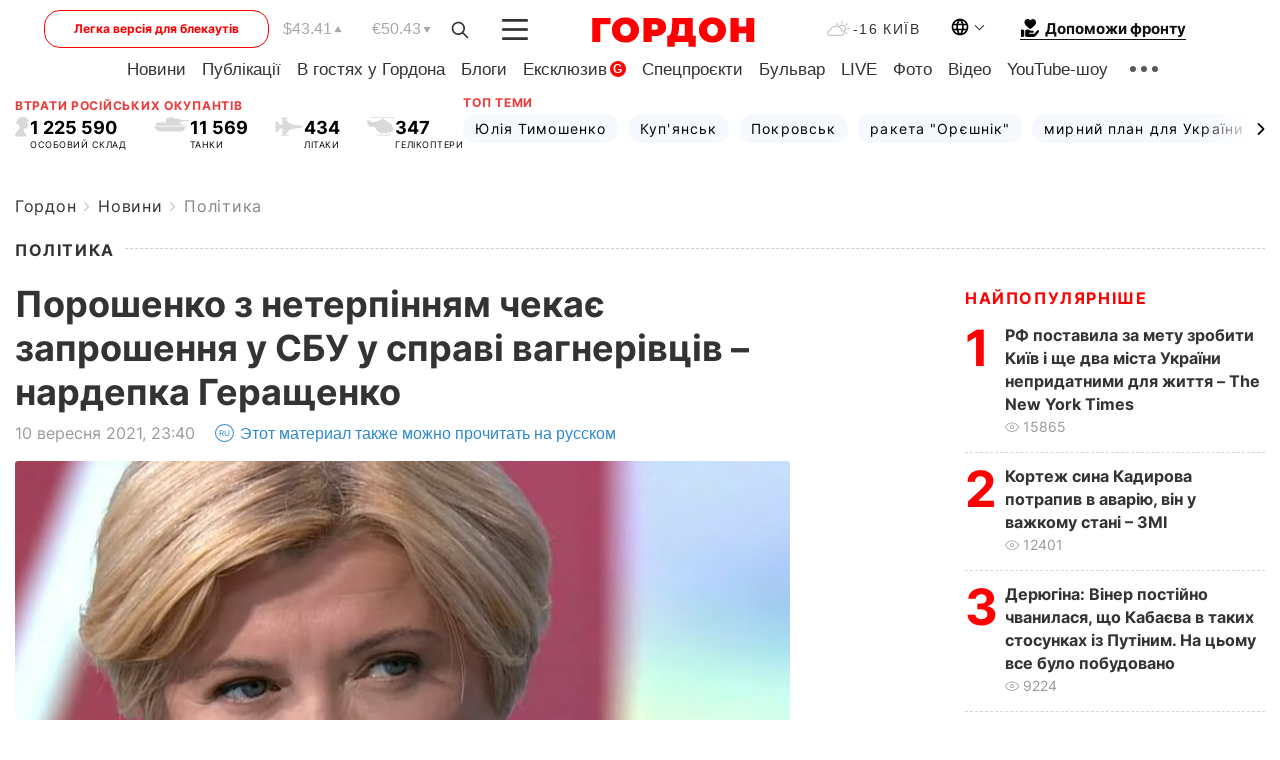

--- FILE ---
content_type: text/html; charset=UTF-8
request_url: https://gordonua.com/ukr/news/politics/poroshenko-z-neterpinnjam-chekaje-zaproshennja-v-sbu-u-spravi-vagnerovtsev-nardep-gerashchenko-1571760.html
body_size: 29871
content:
<!DOCTYPE html><html lang="uk"><head>
    <meta charset="UTF-8">
    <meta http-equiv="X-UA-Compatible" content="IE=edge">
    <meta name="viewport" content="width=device-width, initial-scale=1">

    <meta name="msvalidate.01" content="DF6B4591C603DAD4E73878CB6B106CCE" />
    
            <meta name="robots" content="max-image-preview:large">
    
    

    

        <title>Порошенко з нетерпінням чекає запрошення у СБУ у справі вагнерівців – нардепка Геращенко</title>    <meta name="description" content="П'ятий президент України Петро Порошенко чекає від Служби безпеки запрошення на допит як свідок у справі вагнерівців...." class="js-meta" />    
    
    
    
    
    
     <!-- alter article -->
	                            <link rel="alternate" href="https://gordonua.com/news/politics/poroshenko-s-neterpeniem-zhdet-priglashenija-v-sbu-po-delu-vagnerovtsev-nardep-gerashchenko-1571760.html" hreflang="ru">
                                        <link rel="alternate" href="https://gordonua.com/ukr/news/politics/poroshenko-z-neterpinnjam-chekaje-zaproshennja-v-sbu-u-spravi-vagnerovtsev-nardep-gerashchenko-1571760.html" hreflang="uk">
                        <link rel="alternate" href="https://gordonua.com/ukr/news/politics/poroshenko-z-neterpinnjam-chekaje-zaproshennja-v-sbu-u-spravi-vagnerovtsev-nardep-gerashchenko-1571760.html" hreflang="x-default">
                        <link rel="canonical" href="https://gordonua.com/ukr/news/politics/poroshenko-z-neterpinnjam-chekaje-zaproshennja-v-sbu-u-spravi-vagnerovtsev-nardep-gerashchenko-1571760.html">        
                                                         <link rel="amphtml" href="https://gordonua.com/amp/ukr/news/politics/poroshenko-z-neterpinnjam-chekaje-zaproshennja-v-sbu-u-spravi-vagnerovtsev-nardep-gerashchenko-1571760.html">
        
                                                            
                                                                                            
                <script async src="https://www.googletagmanager.com/gtag/js?id=G-LLKXF6867N"></script>
        <script>
            window.dataLayer = window.dataLayer || [];
            function gtag(){dataLayer.push(arguments);}
            gtag('js', new Date());

            gtag('config', 'G-LLKXF6867N');
        </script>
    
    <script type="text/javascript">
        var gtmContainerId = 'GTM-PFHTMJ';
        function gordonGTM() {
            // Код Google Tag Manager
            (function(w,d,s,l,i){w[l]=w[l]||[];w[l].push({'gtm.start':
            new Date().getTime(),event:'gtm.js'});var f=d.getElementsByTagName(s)[0],
            j=d.createElement(s),dl=l!='dataLayer'?'&l='+l:'';j.async=true;j.src=
            'https://www.googletagmanager.com/gtm.js?id='+i+dl;f.parentNode.insertBefore(j,f);
            })(window,document,'script','dataLayer', gtmContainerId);
        }
        window.addEventListener('DOMContentLoaded', function() {
            if (window.innerWidth <= 520) {
                setTimeout(gordonGTM, 4000);
            } else {
                gordonGTM();
            }
        });
    </script>

            <script type="text/javascript">
            function loadDelayedScripts() {
                var gptScript = document.createElement('script');
                gptScript.src = 'https://securepubads.g.doubleclick.net/tag/js/gpt.js';
                gptScript.async = true;
                document.head.appendChild(gptScript);

                var ymScript = document.createElement('script');
                ymScript.src = 'https://cdn.membrana.media/gdn/ym.js';
                ymScript.async = true;
                document.head.appendChild(ymScript);

                window.yieldMasterCmd = window.yieldMasterCmd || [];
                window.yieldMasterCmd.push(function() {
                    window.yieldMaster.init({
                        pageVersionAutodetect: true
                    });
                });
            }

            window.addEventListener('DOMContentLoaded', function() {
                setTimeout(loadDelayedScripts, 2000);
                                    gtag('event', 'membrana_ym_init');
                            });
        </script>

        <style>
            .nts-ad {display: flex; flex-direction: column; align-items: center; justify-content: center}
            .nts-ad-h300 {min-height: 300px}
        </style>
        
        
                
    <meta property='og:title' content="Порошенко з нетерпінням чекає запрошення у СБУ у справі вагнерівців – нардепка Геращенко"/>
    <meta name='twitter:title' content="Порошенко з нетерпінням чекає запрошення у СБУ у справі вагнерівців – нардепка Геращенко">
            <meta property='og:description' content="П&#039;ятий президент України Петро Порошенко чекає від Служби безпеки запрошення на допит як свідок у справі вагнерівців...."/>
        <meta name='twitter:description' content="П&#039;ятий президент України Петро Порошенко чекає від Служби безпеки запрошення на допит як свідок у справі вагнерівців....">
        <meta property="og:image:width" content="867"> 
    <meta property="og:image:height" content="650">

<meta property='og:type' content='article'/>
<meta property='og:url' content='https://gordonua.com/ukr/news/politics/poroshenko-z-neterpinnjam-chekaje-zaproshennja-v-sbu-u-spravi-vagnerovtsev-nardep-gerashchenko-1571760.html'/>
<meta property='og:image' content='https://gordonua.com/img/article/15717/60_big-v1631306423.jpg'/><meta property='og:site_name' content='Гордон | Gordon'/>

<meta name='twitter:card' content='summary_large_image'>
<meta name='twitter:site' content='@Gordonuacom'>
<meta name='twitter:creator' content='@Gordonuacom'>
    <meta name='twitter:image' content='https://gordonua.com/img/article/15717/60_big-v1631306423.jpg'>
         
                        
                
                                                                                                                                                                                                                                                                                                                                                                                                                                                                                                                                        

    

        
    
    <script type="application/ld+json">
    {
        "@context" : "https://schema.org",
        "@type" : "NewsArticle",
                "sameAs" : [ 
                            "https://gordonua.com/ukr/news/politics/poroshenko-z-neterpinnjam-chekaje-zaproshennja-v-sbu-u-spravi-vagnerovtsev-nardep-gerashchenko-1571760.html"                    ],
                "mainEntityOfPage" : {
            "@type" : "WebPage",
            "@id" : "https://gordonua.com/ukr/news/politics/poroshenko-z-neterpinnjam-chekaje-zaproshennja-v-sbu-u-spravi-vagnerovtsev-nardep-gerashchenko-1571760.html",
            "name" : "Порошенко з нетерпінням чекає запрошення у СБУ у справі вагнерівців – нардепка Геращенко"
        },
        "headline": "Порошенко з нетерпінням чекає запрошення у СБУ у справі вагнерівців – нардепка Геращенко",
                    "image": {
                "@type": "ImageObject",
                "url": "https://gordonua.com/img/article/15717/60_big-v1631306423.jpg",
                "height": 650,
                "width": 867
            },
                "dateCreated" : "2021-09-10T23:40:22+03:00",
        "datePublished": "2021-09-10T23:40:22+03:00",
        "dateModified": "2021-09-11T03:27:48+03:00",

                    "author": {
                "@type": "Organization",
                "name": "ГОРДОН",
                "url": "https://gordonua.com",
                "sameAs": [
                                            "https://www.youtube.com/vgostyahugordona",
                                            "https://www.facebook.com/gordonuacom",
                                            "https://twitter.com/Gordonuacom",
                                            "https://flipboard.com/@GORDONUA",
                                            "https://gordonua.com/ukr/xml/rss.xml",
                                            "https://t.me/gordonuacom",
                                            "https://t.me/dmytrogordon_official",
                                            "https://invite.viber.com/?g2=AQABYNa0%2Brz9Pkzt0NnTdm5DcUzQHlf7QrDvmsZ1C9h5ZjM%2FKIIfxji%2BDRkQ6fy9&lang=ru",
                                        "https://uk.wikipedia.org/wiki/%D0%93%D0%BE%D1%80%D0%B4%D0%BE%D0%BD_(%D1%96%D0%BD%D1%82%D0%B5%D1%80%D0%BD%D0%B5%D1%82-%D0%B2%D0%B8%D0%B4%D0%B0%D0%BD%D0%BD%D1%8F)"
                ],
                "logo": {
                    "@type": "ImageObject",
                    "url": "https://gordonua.com/user/img/gordon-logo.svg",
                    "width": "228",
                    "height": "42"
                },
                "contactPoint" : {
                    "@type" : "ContactPoint",
                    "email" : "editor@gordonua.com",
                    "contactType" : "custumer support",
                    "areaServed" : "UA",
                    "availableLanguage" : ["uk-UA", "ru-UA"]
                }
            },
                "publisher": {
            "@type": "Organization",
            "name": "ГОРДОН",
            "url": "https://gordonua.com",
            "sameAs": [
                                    "https://www.youtube.com/vgostyahugordona",
                                    "https://www.facebook.com/gordonuacom",
                                    "https://twitter.com/Gordonuacom",
                                    "https://flipboard.com/@GORDONUA",
                                    "https://gordonua.com/ukr/xml/rss.xml",
                                    "https://t.me/gordonuacom",
                                    "https://t.me/dmytrogordon_official",
                                    "https://invite.viber.com/?g2=AQABYNa0%2Brz9Pkzt0NnTdm5DcUzQHlf7QrDvmsZ1C9h5ZjM%2FKIIfxji%2BDRkQ6fy9&lang=ru",
                                "https://uk.wikipedia.org/wiki/%D0%93%D0%BE%D1%80%D0%B4%D0%BE%D0%BD_(%D1%96%D0%BD%D1%82%D0%B5%D1%80%D0%BD%D0%B5%D1%82-%D0%B2%D0%B8%D0%B4%D0%B0%D0%BD%D0%BD%D1%8F)"
            ],
            "logo": {
                "@type": "ImageObject",
                "url": "https://gordonua.com/user/img/gordon-logo.svg",
                "width": "228",
                "height": "42"
            },
            "contactPoint" : {
                "@type" : "ContactPoint",
                "email" : "editor@gordonua.com",
                "contactType" : "custumer support",
                "areaServed" : "UA",
                "availableLanguage" : ["uk-UA", "ru-UA"]
            }
        },
                    "description": "П'ятий президент України Петро Порошенко чекає від Служби безпеки запрошення на допит як свідок у справі вагнерівців....",
                            "keywords" : "СБУ, Петро Порошенко, Україна, Білорусь, опозиція, Ірина Геращенко, прокуратура, Мінськ, розвідка, бойовики, найманці, розслідування, допит, тимчасова слідча комісія, ПВК Вагнер, спецоперація, токшоу, Слуга народу, Європейська солідарність, засідання, корпоратив, Свобода слова Савіка Шустера, ПВК, нардеп",
                            "articleSection": "Політика",
            
            "articleBody":"П'ятий президент України Петро Порошенко чекає від Служби безпеки запрошення на допит як свідок у справі вагнерівців.... 30 грудня 2020 року Порошенко заявляв, що саме у 2018 році він санкціонував проведення операції українських спецслужб із затримання членів російської приватної військової компанії &quot;Вагнер&quot;. Геращенко зазначила, що перепитала у Порошенка, чи були після його заяви спроби прокуратури або СБУ допитати його як свідка. &quot;Ні. Його допитують про картини, про що завгодно. Але уявіть собі, за рік не було жодної спроби, щоб зрозуміти, що ж там було&quot;, – заявила Геращенко. 10 вересня тимчасова слідча комісія (ТСК) Верховної Ради оголосила проміжні результати розслідування спецоперації по вагнерівцям. Напередодні голова комісії, нардепка Мар&#039;яна Безугла (&quot;Слуга народу&quot;) говорила, що ТСК завершила роботу з розслідування. &quot;Насправді це не ТСК, а ТСН. Тому що це був корпоратив &quot;слуг народу&quot;, тому що у ній не було жодного депутата з іншої фракції. Зібралося сім депутатів від &quot;слуг народу&quot;, які проводили розслідування. Найганебніше – що туди спочатку не допустили самих розвідників, які прийшли з добрим наміром розказати все, що вони знають. В тому числі керівника цієї операції пана [Василя] Бурбу&quot;, – підкреслила Геращенко. За словами голови парламентської фракції &quot;Слуга народу&quot; Давида Арахамії, представників інших фракцій не пустили на засідання ТСК, оскільки вони не були у складі комісії. &quot;Коли ТСК готувалася, опозиція не хотіла приєднатися. Сьогодні чомусь написала всі пости, що її не пустили на ТСК. Чому не пустили? Є ТСК, ми всім запропонували відкрито з трибуни: приєднуйтесь, давайте своїх кандидатів... Ну звичайно, вас не пускають, тому що ви не у ТСК&quot;, – сказав Арахамія в ефірі ток-шоу. Він додав, що для того, щоб брати участь у ТСК, спочатку потрібно пройти спецінструктаж, дістати допуск і доступ до державної таємниці.",
                                  
        "inLanguage" : "uk",
        "alternativeHeadline" : "Порошенко з нетерпінням чекає запрошення у СБУ у справі вагнерівців – нардепка Геращенко",
        "copyrightYear" : "2022",
        "wordCount" : "370",
        "speakable" : {
            "@type" : "SpeakableSpecification",
            "cssSelector" : ["h1"]
        }
    }
    </script>



    
            
    <script type="application/ld+json">
    {
        "@context": "http://schema.org",
        "@type": "BreadcrumbList",
        "itemListElement": [
                                            {
                "@type": "ListItem",
                "position": 1,
                "item": {
                                            "@id": "/ukr/news.html",  // cp0
                                        "name": "Новини"
                }
            }
            ,                                            {
                "@type": "ListItem",
                "position": 1,
                "item": {
                                            "@id": "/ukr/news/politics.html",  // cp0
                                        "name": "Політика"
                }
            }
                            ]
    }
    </script>
    

<script type="application/ld+json">
{
    "@context": "http://schema.org",
    "@type": "WebSite",
    "url": "https://gordonua.com",
    "potentialAction": {
        "@type": "SearchAction",
        "target": "/ukr/search/query={search_term_string}",
        "query-input": "required name=search_term_string"
    }
}
</script>                                                        
<link rel="preconnect" href="https://connect.facebook.net">
<link rel="preconnect" href="https://cdn.gravitec.net">
    <link rel="preload" href='/user/css/fonts_connect_new3.css' as="style"/>
        <link rel="preload" href='/user/css/main.min-v37.css' as="style"/>
    <link rel="preload" href='/user/css/fix.min-v27.css' as="style"/>
        <link rel="icon" type="image/png" href="/user/img/favicon-new.png" sizes="16x16">
    <link rel="icon" type="image/png" href="/user/img/favicon-new32.png" sizes="32x32">
    <link rel="apple-touch-icon" type="image/png" href="/user/img/favicon-newiOS.png" sizes="180x180">
    
    <link rel="stylesheet" href="/user/css/fonts_connect_new3.css">
        <link rel="stylesheet" href="/user/css/main.min-v37.css">
    <link rel="stylesheet" href="/user/css/fix.min-v27.css">
    <style>
        div[data-place='43'],
        div[data-place='70'], 
        div[data-place='71'], 
        div[data-place='72'],
        div[data-place='56'], 
        div[data-place='57'], 
        div[data-place='58'],
        div[data-place='36'],
        div[data-place='37'],
        div[data-place='38'],
        div[data-place='160'],
        div[data-place='161'],
        div[data-place='51'],
        div[data-place='52'],
        div[data-place='53'],
        div[data-place='88'],
        div[data-place='89'],
        div[data-place='82'],
        div[data-place='44'],
        div[data-place='99'],
        div[data-place='100'],
        div[data-place='102'],
        div[data-place='103'],
        div[data-place='104'],
        div[data-place='96'],
        div[data-place='98'],
        div[data-place='168'],
        div[data-place='169']
        {
            margin: 30px 0;
        }
        div[data-place='70'],
        div[data-place='43'],
        div[data-place='56'],
        div[data-place='51'],
        div[data-place='37'],
        div[data-place='36']{
            position: relative;
            z-index: 1;
        }
        div[data-place='108'], div[data-place='109']{
            margin: 30px auto;
        }
        blockquote.twitter-tweet{
            padding: inherit;
            font-size: inherit;
            line-height: inherit;
            text-align: inherit;
            color: inherit;
            font-family: inherit;
            border-top: inherit;
            position: inherit;
            margin-top: inherit;
        }
        blockquote.twitter-tweet a{
            color: #2f89ce;
            font-family: inherit;
        }
        blockquote.twitter-tweet a:hover{
            color: #ff5353!important;
        }
        .main-slider ~ .content__flex-main .content__base{
            order: 2!important;
        }
        .top-slider__box .swiper-slide{
            margin-right: 15px;
        }
         @media screen and (max-width: 567px){
            .theme-box.tegs-rubric .theme-box-slider1 .swiper-slide{
            margin-right: 10px;
        }
        }
        .bulvar .theme-box .news-tegs__link{
            font-family: Inter-Regular, sans-serif;
        }
    </style>
    <script>
        var root_domain = 'gordonua.com';
        var loadsrcscache = [];
        load_srcs = function(sources, callback) {
            loadsrcscache.push([sources, callback]);
        }
    </script>

    </head><body ><div class="sbody"><style>.boulevard-block .main-slider .views {display: block;}.popular-list .popular-list__item .views {display: block!important;}[data-action="banners"] .banner.has-iframe::before,[data-action="banners"] .banner.has-img::before,[data-action="banners"] .banner .adsbygoogle:before {content: "Реклама";display: block;font-size: 14px;color: #9a9a9a;}[data-action="banners"] .banner a::before{font-family: 'Inter-Regular';}[data-action="banners"] .banner .adsbygoogle:before{position: absolute;top: -30px;}[data-action="banners"] .banner .adsbygoogle{margin-top: 20px;position: relative;}[data-action="banners"] .banner.has-iframe .adsbygoogle:before{display: none;}[data-action="banners"] .banner.has-iframe .adsbygoogle{margin-top: 0;}.MIXADVERT_NET a::before{display: none!important;}.MIXADVERT_NET > div::before{position: absolute;top: -30px;}@media (min-width: 567px) {.news-slider-box .content-tile.big .content-tile__img img{height: auto;}}.news-slider-box .content-tile.big .content-tile__img {max-height: 200px;}@media (max-width: 567px){.news-slider-box .content-tile.big .content-tile__img {max-height: 166px;}}.content-title .content-title__link h1,main.content__base .content-title h1.content-title__link{font-size: inherit !important;line-height: inherit !important;color: inherit !important;margin-bottom: inherit !important;font-family: inherit !important;display: inline !important;letter-spacing: inherit!important;text-transform: inherit!important;}main.content__base .content-title h1.content-title__link{color: red!important;font-size: 18px!important;line-height: 24px!important;letter-spacing: .08em!important;text-transform: uppercase!important;font-family: Inter-Bold, sans-serif !important;}.all-materials-title h1 {display: block;width: fit-content;text-transform: uppercase;font-family: Inter-SemiBold;font-size: 16px;letter-spacing: .08em;color: #202020;background: #fff;padding-right: 10px;margin-bottom: 0;line-height: 30px;white-space: nowrap;}.all-materials-title.top-theme-title.top-theme-page-title h1 {text-transform: inherit;}@media (max-width: 640px) {.materil-author h1 {font-size: 16px;}}</style><script>
                   function checkBanners() {  
                        document.querySelectorAll('.banner:not(.has-iframe)').forEach(banner => {
                            if (banner.querySelector('iframe')) {
                                banner.classList.add('has-iframe');
                            } 
                            if (banner.querySelector('img')) {
                                banner.classList.add('has-iframe');
                            }
                            
                            const div = banner.querySelector('div[id]');
                            if (div && (div.innerHTML.trim() !== '' || div.nextElementSibling && div.nextElementSibling.tagName === 'SCRIPT')) {
                                banner.classList.add('has-iframe');
                            }
                        });  
                    }
                setTimeout(checkBanners, 4000);
                let scrollCount = 0;
                function onScroll() {
                    checkBanners();
                    scrollCount++;
                        if (scrollCount >= 5) {
                            window.removeEventListener('scroll', onScroll);
                        }
                    }
                window.addEventListener('scroll', checkBanners);
            </script><script>
                function getCookie(name) {
                    var nameEQ = name + "=";
                    var ca = document.cookie.split(';');
                    for(var i=0;i < ca.length;i++) {
                        var c = ca[i];
                        while (c.charAt(0)==' ') c = c.substring(1,c.length);
                        if (c.indexOf(nameEQ) == 0) return c.substring(nameEQ.length,c.length);
                    }
                    return null;
                }
                function set_cookie(name,value,days, link) {
                    var expires = "";
                    if (days) {
                        var date = new Date();
                        date.setTime(date.getTime() + (days*24*60*60*1000));
                        expires = "; expires=" + date.toUTCString();
                    }
                    document.cookie = name + "=" + (value || "")  + expires + "; path=/";
                    document.location.href = link;
                }

                var pull_optimization_check = {};
            </script><!-- Google Tag Manager (noscript) -->
<noscript><iframe src="https://www.googletagmanager.com/ns.html?id=GTM-PFHTMJ"
height="0" width="0" style="display:none;visibility:hidden"></iframe></noscript>
<!-- End Google Tag Manager (noscript) --> <style>
    .header__top{
        position: relative;
    }
    .light-version-btn:hover {
        opacity: 0.8;
    }
    .light-version-btn{
        font-size: 12px;
        line-height: 20px;
        display: flex;
        justify-content: center;
        align-items: center;
        height: 38px;
        width: 100%;
        max-width: 225px;
        /* position: absolute; */
        top: 5px;
        left: 5.5%;
        color: #FF0000;
        border: 1px solid #FF0000;
        border-radius: 16px;
        margin-right: 14px;
    }
    @media (max-width: 1270px){
        .light-version-btn{
            left: 46px;
        }
    }
    @media (max-width: 1210px){
        .light-version-btn {
            max-width: 195px;
        }
    }
    @media (max-width: 1150px){
        .light-version-btn {
            display: none;
        }
    }
    @media (max-width: 567px){
        .header__top,  .country-switcher{
            background: white;
        }
    }
    @media (max-width: 1150px){
        .light-version-btn {
            display: none;
            right: 0;
            left: auto;
            background: white;
            position: fixed;
            bottom: 0;
            top: auto;
            max-width: 100%;
            border: none;
            height: 91px;
            font-size: 16px;
            background: #F7F7F8;
            border-radius: 0;
        }
    }

    

    .foundation {
        display: none;
        border-bottom: 1px solid;
        line-height: 19px;
        text-decoration: none;
    }
    .foundation img {
        padding-bottom: 2px;
    }
    .foundation span.foundation-text {
        font-family: Inter-Bold, sans-serif;
        font-size: 15px;
        padding-left: 5px;
    }
    .foundation:hover span.foundation-text {
        color: red;
    }

    @media (min-width: 749px){
        .foundation {
            display: inline-flex;
        }
    }
</style>

<header class="header">
    <div class="container">
        <div class="header__top">
            <a class="light-version-btn" href="https://fast.gordonua.com/ukr/">
                Легка версія для блекаутів
            </a>
            <div class="course">
                <span class="course__item dollar">$43.41</span>
                <span class="course__item euro">€50.43</span>
            </div>
            <button id="search-btn" class="search-btn">
                <img width="18" height="18" src="/user/img/Shape.svg" alt="search btn">
            </button>
            <a class="menu-mob" id="butt1" >
                <img width="26" height="21" class="closed" src="/user/img/gumburger.svg" alt="menu closed">
                <div class="open">
                    <img src="/user/img/close_.svg" alt="menu open">
                </div>
            </a>

            <div class="logo">
                <a href="https://gordonua.com/ukr/">
                    <img width="165" height="30" src="/user/img/gordon-logo.svg" alt="Головна">
                </a>
            </div>

            <div class="temperature">
                <img width="23" height="16" src="/user/img/temp.svg" alt="weather">
                -16 Київ
            </div>

            <div class="languages">
            <div class="languages-select"><img width="20" height="20" src="/user/img/planet.svg" alt="languages"></div>
            <div class="languages-change">
                                                                                                                                                                                                                                                        <div><a href="https://gordonua.com/news/politics/poroshenko-s-neterpeniem-zhdet-priglashenija-v-sbu-po-delu-vagnerovtsev-nardep-gerashchenko-1571760.html" data-langid="2" data-absnum="1" onclick="set_cookie('lang', 1, 30, 'https://gordonua.com/news/politics/poroshenko-s-neterpeniem-zhdet-priglashenija-v-sbu-po-delu-vagnerovtsev-nardep-gerashchenko-1571760.html')" style="font-size:16px;font-weight:400">RU</a></div>
                        <div><a href="https://english.gordonua.com" onclick="document.location.href='https://english.gordonua.com'" style="font-size:16px;font-weight:400">EN</a></div>
                                                                                                                </div>
            </div>

            <a href="/ukr/drone.html" class="foundation">
                <img width="20" height="20" src="/user/img/foundation-help.svg" alt="languages">
                <span class="foundation-text">Допоможи фронту</span>
            </a>
        </div>

                                                                                                                                                                                                                                                                                                                                                                                
                                                                                                                                                                                                                                                                                
                                                                                                                                                                                                                                                                                                                                                                                                                
                                                                                                                                                                                        
        <div class="header-menu">
            <button id="search-btn-mob" class="search-btn search-btn-mob"><img width="18" height="18" src="/user/img/Shape.svg" alt="search">Пошук</button>
            <div class="header-menu__item">
                <div class="header-menu__title-box"><span class="header-menu__title">Головна</span></div>
                <nav>
                    <ul>
                                                    <li><a  href="/ukr/news.html">Новини</a></li>
                                                    <li><a  href="/ukr/publications.html">Публікації</a></li>
                                                    <li><a  href="/ukr/interview.html">В гостях у Гордона</a></li>
                                                    <li><a  href="/ukr/blogs.html">Блоги</a></li>
                                                    <li><a  href="/ukr/exclusive.html">Ексклюзив</a><span class="g-bl">G</span></li>
                                                    <li><a  href="/ukr/specprojects.html">Спецпроєкти</a></li>
                                                    <li><a  href="/ukr/bulvar.html">Бульвар</a></li>
                                                    <li><a  href="/ukr/live.html">LIVE</a></li>
                                                    <li><a  href="/ukr/photo.html">Фото</a></li>
                                                    <li><a  href="/ukr/video.html">Відео</a></li>
                                                    <li><a  href="/ukr/talkshow.html">YouTube-шоу</a></li>
                                            </ul>
                </nav>
                <div class="header-menu__item">
                    <div class="header-menu__title-box"><span class="header-menu__title">Соцмережі</span></div>
                    <nav>
                        <ul>
                                                                                            <li><a class="bold youtube-h" href="https://www.youtube.com/vgostyahugordona">YouTube</a></li>
                                                                                            <li><a class="bold facebook-h" href="https://www.facebook.com/gordonuacom">Facebook</a></li>
                                                                                            <li><a class="bold twitter-h" href="https://twitter.com/Gordonuacom">Twitter</a></li>
                                                                                            <li><a class="bold flipboard-h" href="https://flipboard.com/@GORDONUA">Flipboard</a></li>
                                                                                            <li><a class="bold rss-h" href="https://gordonua.com/ukr/xml/rss.xml">RSS</a></li>
                                                                                            <li><a class="bold telegram-h" href="https://t.me/gordonuacom">Telegram <br> Gordonua.com</a></li>
                                                                                            <li><a class="bold telegram-h2" href="https://t.me/dmytrogordon_official">Telegram <br> Дмитро Гордон</a></li>
                                                                                            <li><a class="bold viber-h" href="https://invite.viber.com/?g2=AQABYNa0%2Brz9Pkzt0NnTdm5DcUzQHlf7QrDvmsZ1C9h5ZjM%2FKIIfxji%2BDRkQ6fy9&lang=ru">Viber</a></li>
                                                    </ul>
                    </nav>
                </div>
            </div>
            <div class="header-menu__item">
                <div class="header-menu__title-box"><span class="header-menu__title">Категорії новин</span></div>
                <nav>
                    <ul>
                                                    <li><a href="/ukr/news.html">Всі новини</a></li>
                                                    <li><a href="/ukr/news/military-actions.html">Воєнні дії</a></li>
                                                    <li><a href="/ukr/news/worldnews.html">Світ</a></li>
                                                    <li><a href="/ukr/news/politics.html">Політика</a></li>
                                                    <li><a href="/ukr/news/money.html">Гроші</a></li>
                                                    <li><a href="/ukr/news/sport.html">Спорт</a></li>
                                                    <li><a href="/ukr/news/localnews.html">Надзвичайні події</a></li>
                                                    <li><a href="/ukr/news/culture.html">Культура</a></li>
                                                    <li><a href="/ukr/news/science.html">Техно</a></li>
                                                    <li><a href="/ukr/news/health.html">Спосіб життя</a></li>
                                                    <li><a href="/ukr/interesting.html">Цікаве</a></li>
                                                    <li><a href="/ukr/news/society.html">Cуспільство</a></li>
                                            </ul>
                </nav>
                <div class="header-menu__item mobile-hide">
                    <div class="header-menu__title-box"><span class="header-menu__title">Контакти</span></div>
                    <nav class="contacts-box">
                        <ul>
                            <li><a class="contacts-h" href="tel:+380442071301">+380 (44) 207-13-01,</a></li>
                            <li><a class="contacts-h" href="tel:+380442071302">+380 (44) 207-13-02</a></li>
                        </ul>
                    </nav>
                    <nav class="email-box">
                        <ul>
                            <li><a class="email-h" href="/cdn-cgi/l/email-protection#d2b7b6bba6bda092b5bda0b6bdbca7b3fcb1bdbf"><span class="__cf_email__" data-cfemail="6603020f1209142601091402090813074805090b">[email&#160;protected]</span></a></li>
                        </ul>
                    </nav>
                   
                    <div class="hide-desctop">
                        <div class="header-menu__title-box"><span class="header-menu__title">Інформація</span></div>
                        <nav>
                            <ul>
                                                                    <li><a href="/ukr/about/job.html">Вакансії</a></li>
                                                                    <li><a href="/ukr/about.html">Редакція</a></li>
                                                                    <li><a href="/ukr/about/advertisement.html">Реклама на сайті</a></li>
                                                                    <li><a href="/ukr/legal_info.html">Правова інформація</a></li>
                                                                    <li><a href="/ukr/about/how-to-read.html">Як нас читати на тимчасово окупованих територіях</a></li>
                                                            </ul>
                        </nav>
                        <span class="header-menu__title">Застосунки</span>
                        <nav>
                            <ul class="app-box">
                                <li><a href="https://play.google.com/store/apps/details?id=com.gordon"><img src="/user/img/app1.png" alt="android app"></a></li>
                                <li><a href="https://itunes.apple.com/app/id1282904011"><img src="/user/img/app2.png" alt="ios app"></a></li>
                            </ul>
                        </nav>
                    </div>
                </div>
            </div>
            <div class="header-menu__item">
                <div class="header-menu__title-box"><span class="header-menu__title">Місто</span></div>
                <nav>
                    <ul>
                                                    <li><a  href="/ukr/news/kiev.html">Київ</a></li>
                                                    <li><a  href="/ukr/tags/harkov.html">Харків</a></li>
                                                    <li><a  href="/ukr/tags/lvov.html">Львів</a></li>
                                                    <li><a  href="/ukr/tags/dnepr.html">Дніпро</a></li>
                                                    <li><a  href="/ukr/tags/odessa-1.html">Одеса</a></li>
                                                    <li><a  href="/ukr/tags/mariupol-1.html">Маріуполь</a></li>
                                                    <li><a  href="/ukr/tags/donetsk-1.html">Донецьк</a></li>
                                                    <li><a  href="/ukr/tags/lugansk.html">Луганськ</a></li>
                                            </ul>
                </nav>
            </div>
            <div class="header-menu__item mobile-hide">
                <div class="header-menu__title-box"><span class="header-menu__title">Соцмережі</span></div>
                <nav>
                    <ul>
                                                                                <li><a class="bold youtube-h" href="https://www.youtube.com/vgostyahugordona">YouTube</a></li>
                                                                                <li><a class="bold facebook-h" href="https://www.facebook.com/gordonuacom">Facebook</a></li>
                                                                                <li><a class="bold twitter-h" href="https://twitter.com/Gordonuacom">Twitter</a></li>
                                                                                <li><a class="bold flipboard-h" href="https://flipboard.com/@GORDONUA">Flipboard</a></li>
                                                                                <li><a class="bold rss-h" href="https://gordonua.com/ukr/xml/rss.xml">RSS</a></li>
                                                                                <li><a class="bold telegram-h" href="https://t.me/gordonuacom">Telegram <br> Gordonua.com</a></li>
                                                                                <li><a class="bold telegram-h2" href="https://t.me/dmytrogordon_official">Telegram <br> Дмитро Гордон</a></li>
                                                                                <li><a class="bold viber-h" href="https://invite.viber.com/?g2=AQABYNa0%2Brz9Pkzt0NnTdm5DcUzQHlf7QrDvmsZ1C9h5ZjM%2FKIIfxji%2BDRkQ6fy9&lang=ru">Viber</a></li>
                                            </ul>
                </nav>
            </div>
            <div class="header-menu__item mobile-hide">
                <div class="hide-desctop">
                    <div class="header-menu__title-box"><span class="header-menu__title">Інформація</span></div>
                    <nav>
                        <ul>
                                                            <li><a href="/ukr/about/job.html">Вакансії</a></li>
                                                            <li><a href="/ukr/about.html">Редакція</a></li>
                                                            <li><a href="/ukr/about/advertisement.html">Реклама на сайті</a></li>
                                                            <li><a href="/ukr/legal_info.html">Правова інформація</a></li>
                                                            <li><a href="/ukr/about/how-to-read.html">Як нас читати на тимчасово окупованих територіях</a></li>
                                                    </ul>
                    </nav>
                </div>
                <div class="header-menu__title-box"><span class="header-menu__title">Контакти</span></div>
                <nav class="contacts-box">
                    <ul>
                        <li><a class="contacts-h" href="tel:+380442071301">+380 (44) 207-13-01,</a></li>
                        <li><a class="contacts-h" href="tel:+380442071302">+380 (44) 207-13-02</a></li>
                    </ul>
                </nav>

                <nav class="email-box" style="margin-bottom: 0">
                    <ul>
                        <li><a class="email-h" href="/cdn-cgi/l/email-protection#aacfcec3dec5d8eacdc5d8cec5c4dfcb84c9c5c7"><span class="__cf_email__" data-cfemail="d8bdbcb1acb7aa98bfb7aabcb7b6adb9f6bbb7b5">[email&#160;protected]</span></a></li>
                    </ul>
                </nav>
                <div class="help-btn">
                    <span>Допоможи фронту</span>
                    <a class="help-btn__link" href="/ukr/drone.html">Допомогти</a>
                </div>
                <div class="hide-desctop">
                    <span class="header-menu__title">Застосунки</span>
                    <nav>
                        <ul class="app-box">
                            <li><a href="https://play.google.com/store/apps/details?id=com.gordon"><img src="/user/img/app1.png" alt="app google pic"></a></li>
                            <li><a href="https://itunes.apple.com/app/id1282904011"><img src="/user/img/app2.png" alt="app apple pic"></a></li>
                        </ul>
                    </nav>
                </div>
            </div>

            <div class="header-menu__item hide-mobile">
                <div class="header-menu__title-box"><span class="header-menu__title">Інформація</span></div>
                <nav>
                    <ul>
                                                    <li><a href="/ukr/about/job.html">Вакансії</a></li>
                                                    <li><a href="/ukr/about.html">Редакція</a></li>
                                                    <li><a href="/ukr/about/advertisement.html">Реклама на сайті</a></li>
                                                    <li><a href="/ukr/legal_info.html">Правова інформація</a></li>
                                                    <li><a href="/ukr/about/how-to-read.html">Як нас читати на тимчасово окупованих територіях</a></li>
                                            </ul>
                </nav>
                <span class="header-menu__title">Застосунки</span>
                <nav>
                    <ul class="app-box">
                        <li><a href="https://play.google.com/store/apps/details?id=com.gordon"><img src="/user/img/app1.png" alt="app google p"></a></li>
                        <li><a href="https://itunes.apple.com/app/id1282904011"><img src="/user/img/app2.png" alt="app apple p"></a></li>
                    </ul>
                </nav>
            </div>

        </div>

        <div class="header_rubric">
            <nav>
                <ul>
                                            <li><a class="header_rubric__link" href="/ukr/news.html">Новини</a></li>
                                            <li><a class="header_rubric__link" href="/ukr/publications.html">Публікації</a></li>
                                            <li><a class="header_rubric__link" href="/ukr/interview.html">В гостях у Гордона</a></li>
                                            <li><a class="header_rubric__link" href="/ukr/blogs.html">Блоги</a></li>
                                            <li><a class="header_rubric__link" href="/ukr/exclusive.html">Ексклюзив</a><span class="g-bl">G</span></li>
                                            <li><a class="header_rubric__link" href="/ukr/specprojects.html">Спецпроєкти</a></li>
                                            <li><a class="header_rubric__link" href="/ukr/bulvar.html">Бульвар</a></li>
                                            <li><a class="header_rubric__link" href="/ukr/live.html">LIVE</a></li>
                                            <li><a class="header_rubric__link" href="/ukr/photo.html">Фото</a></li>
                                            <li><a class="header_rubric__link" href="/ukr/video.html">Відео</a></li>
                                            <li><a class="header_rubric__link" href="/ukr/talkshow.html">YouTube-шоу</a></li>
                                    </ul>
                <button class="menu-show"><img width="28" height="6" src="/user/img/group1.svg" alt="show menu"></button>
            </nav>
            <div class="menu-rubric">
                <nav>
                    <ul>
                                                    <li><a href="/ukr/news.html">Всі новини</a></li>
                                                    <li><a href="/ukr/news/military-actions.html">Воєнні дії</a></li>
                                                    <li><a href="/ukr/news/worldnews.html">Світ</a></li>
                                                    <li><a href="/ukr/news/politics.html">Політика</a></li>
                                                    <li><a href="/ukr/news/money.html">Гроші</a></li>
                                                    <li><a href="/ukr/news/sport.html">Спорт</a></li>
                                                    <li><a href="/ukr/news/localnews.html">Надзвичайні події</a></li>
                                                    <li><a href="/ukr/news/culture.html">Культура</a></li>
                                                    <li><a href="/ukr/news/science.html">Техно</a></li>
                                                    <li><a href="/ukr/news/health.html">Спосіб життя</a></li>
                                                    <li><a href="/ukr/interesting.html">Цікаве</a></li>
                                                    <li><a href="/ukr/news/society.html">Cуспільство</a></li>
                                            </ul>
                </nav>
            </div>
        </div>

        <div class="rubric-box">
            <div class="rubric-box-slider swiper-container">
                <div class="swiper-wrapper">
                                            <div class="swiper-slide">
                            <a class="rubric-box__item" href="/ukr/news.html"><span>Новини</span></a>
                        </div>
                                            <div class="swiper-slide">
                            <a class="rubric-box__item" href="/ukr/publications.html"><span>Публікації</span></a>
                        </div>
                                            <div class="swiper-slide">
                            <a class="rubric-box__item" href="/ukr/interview.html"><span>В гостях у Гордона</span></a>
                        </div>
                                            <div class="swiper-slide">
                            <a class="rubric-box__item" href="/ukr/blogs.html"><span>Блоги</span></a>
                        </div>
                                            <div class="swiper-slide">
                            <a class="rubric-box__item" href="/ukr/exclusive.html"><span>Ексклюзив</span></a>
                        </div>
                                            <div class="swiper-slide">
                            <a class="rubric-box__item" href="/ukr/specprojects.html"><span>Спецпроєкти</span></a>
                        </div>
                                            <div class="swiper-slide">
                            <a class="rubric-box__item" href="/ukr/bulvar.html"><span>Бульвар</span></a>
                        </div>
                                            <div class="swiper-slide">
                            <a class="rubric-box__item" href="/ukr/live.html"><span>LIVE</span></a>
                        </div>
                                            <div class="swiper-slide">
                            <a class="rubric-box__item" href="/ukr/photo.html"><span>Фото</span></a>
                        </div>
                                            <div class="swiper-slide">
                            <a class="rubric-box__item" href="/ukr/video.html"><span>Відео</span></a>
                        </div>
                                            <div class="swiper-slide">
                            <a class="rubric-box__item" href="/ukr/talkshow.html"><span>YouTube-шоу</span></a>
                        </div>
                                    </div>
                <span class="theme-arrow_"><img src="/user/img/arrow-right2.svg" alt="sl arr right"></span>
            </div>
            
            

                        
                                                                                                                                        
            <div class="top-wrapper flex2">
                <div class="top-wrapper-item">
                    <div class="losses-wrap flex2">
                        <div class="item-lw title flex2">
                            Втрати російських окупантів
                        </div>
                        <div class="item-lw">
                            <div class="losses flex2">
                                <div class="item-l-wrap flex2">
                                    <div class="item-l">
                                        <img width="15" height="20" class="r-p" src="/user/img/r-p.svg" alt="">
                                    </div>
                                    <div class="item-l flex2">
                                        <span> 1 225 590</span>
                                        <p>ОСОБОВИЙ СКЛАД</p>
                                    </div>
                                </div>
                                <div class="item-l-wrap flex2">
                                    <div class="item-l">
                                        <img width="36" height="15" class="r-t" src="/user/img/r-t.svg" alt="">
                                    </div>
                                    <div class="item-l">
                                        <span> 11 569</span>
                                        <p>
ТАНКИ</p>
                                    </div>
                                </div>
                                <div class="item-l-wrap flex2">
                                    <div class="item-l">
                                        <img width="29" height="19" class="r-pl" src="/user/img/r-pl.svg" alt="">
                                    </div>
                                    <div class="item-l">
                                        <span> 434</span>
                                        <p>ЛІТАКИ</p>
                                    </div>
                                </div>
                                <div class="item-l-wrap flex2">
                                    <div class="item-l">
                                        <img width="28" height="19" class="r-h" src="/user/img/r-h.svg" alt="">
                                    </div>
                                    <div class="item-l">
                                        <span> 347</span>
                                        <p>ГЕЛІКОПТЕРИ</p>
                                    </div>
                                </div>
                            </div>
                        </div>
                    </div>
                </div>

                
                <div class="top-wrapper-item">
                    <div class="losses-wrap losses-wrap-slider flex2">
                        <div class="item-lw title flex2">
                            Топ теми
                        </div>
                        <div class="item-lw">
                            <div class="theme-box">
                                <div class="theme-box-slider swiper-container">
                                    <div class="swiper-wrapper">
                                                                                    <div class="swiper-slide">
                                                <a class="theme-box__item " href="/ukr/tags/julija-timoshenko.html">
                                                    <span>Юлія Тимошенко</span>
                                                </a>
                                            </div>
                                                                                    <div class="swiper-slide">
                                                <a class="theme-box__item " href="/ukr/tags/kupjansk.html">
                                                    <span>Куп'янськ</span>
                                                </a>
                                            </div>
                                                                                    <div class="swiper-slide">
                                                <a class="theme-box__item " href="/ukr/tags/pokrovsk.html">
                                                    <span>Покровськ</span>
                                                </a>
                                            </div>
                                                                                    <div class="swiper-slide">
                                                <a class="theme-box__item " href="/ukr/tags/raketa-oreshnik.html">
                                                    <span>ракета "Орєшнік"</span>
                                                </a>
                                            </div>
                                                                                    <div class="swiper-slide">
                                                <a class="theme-box__item " href="/ukr/tags/mirnyj-plan-dlja-ukrainy.html">
                                                    <span>мирний план для України</span>
                                                </a>
                                            </div>
                                                                            </div>
                                </div>
                
                                <span class="swiper-button-prev theme-arrow theme-arrow-left swiper-button-white">
                                    <img width="8" height="12" src="/user/img/arrow-right2.svg" alt="sl left">
                                </span>
                                <span class="swiper-button-next theme-arrow swiper-button-white">
                                    <img width="8" height="12" src="/user/img/arrow-right2.svg" alt="sl right">
                                </span>
                            </div>
                        </div>
                    </div>
                </div>
            </div>
            
        </div>
    </div>
</header>

<script data-cfasync="false" src="/cdn-cgi/scripts/5c5dd728/cloudflare-static/email-decode.min.js"></script><script>
    load_srcs(['/user/js/swiper-bundle.min.js'], function() {
        var swiper = new Swiper(".theme-box-slider", {
            spaceBetween: 10,
            grabCursor: true,
            slidesPerView: 'auto',
            navigation: {
                nextEl: ".swiper-button-next",
                prevEl: ".swiper-button-prev"
            },
        });
        
        var swiper = new Swiper(".theme-box-slider1", {
            spaceBetween: 10,
            grabCursor: true,
            slidesPerView: 'auto',
            navigation: {
                nextEl: ".theme-arrow1"
            },
        });
        
        var swiper = new Swiper(".rubric-box-slider", {
            spaceBetween: 16,
            grabCursor: true,
            slidesPerView: 'auto',
            navigation: {
                nextEl: ".theme-arrow_"
            },
        });
    });
</script> <div class="container "> 

    <i data-absnum="1571760" data-operand="article" data-action="stat" data-lang="2" class="sunsite_actions" style="display:none;"></i>
<div class="content content__flex content-two 1">
    
<ul class="breadcrumb breadcrumb-news">
    
    
        
    <li>
        <a href="/ukr/">Гордон</a>
    </li>
    
                                    <li>
                            <a href="/ukr/news.html">Новини</a>
                    </li>
                                    <li>
                            <a href="/ukr/news/politics.html">Політика</a>
                    </li>
    </ul>
        <div class="content-title">
        <a class="content-title__link" href="/ukr/news/politics.html">
            Політика
        </a>
    </div>
    <style>
        @media (max-width: 415px){
            .content-link-ua, .content-link-ru{
                font-family: Inter-Regular, sans-serif;
            }
        }
        @media (max-width: 600px) {
            .video-fix-block iframe {
                height: 200px !important;
            }
        }
        @media screen and (max-width: 412px) {
            .news-picture{
                position: relative;
            }
           .news-picture img {
                position: absolute;
                top: 0;
                left: 0;
                width: 100%;
                height: 100%;
            }
            .news-picture.margin img {
                position: relative;
            }
            .news-picture picture {
                display: block;
                position: relative;
                width: 100%;
                padding-bottom: 66.67%;
                height: 0;
                display: block;
                margin-bottom: 6px;
            }
            article.fix .news-picture picture img{
                position: relative;
            }
            article.fix .news-picture picture{
                position: relative;
                padding-bottom: initial;
                height: auto;
            }
        }

.news-picture,
.news-picture-left,
.news-picture-right {
    margin: 15px 0;
}

.news-picture picture,
.news-picture-left picture,
.news-picture-right picture {
    display: block;
    max-width: 100%;
    height: auto;
}

.news-picture img,
.news-picture-left img,
.news-picture-right img {
    max-width: 100%;
    height: auto;
    display: block;
}

.news-picture-left > .ph-source.news-picture-describe, 
.news-picture-right > .ph-source.news-picture-describe {
    margin-bottom: 0
}

@media (max-width: 768px) {
    .news-picture-left, .news-picture-right {
        margin: auto;
    }
}

@media (min-width: 768px) {
    .news-picture-left {
        float: left;
        margin: 5px 15px 5px 0;
        max-width: 50%;
    }

    .news-picture-right {
        float: right;
        margin: 5px 0 15px 5px;
        max-width: 50%;
    }

    .news-picture-left::after,
    .news-picture-right::after {
        content: "";
        display: table;
        clear: both;
    }
}

@media (min-width: 1200px) {
    .news-picture-left,
    .news-picture-right {
        max-width: 40%;
    }
}
    </style>
    <div class="content__flex-main news new-desing-photo">
        <main class="content__base">
        
                                    

            <div class="container-inside">
                <h1 data-edit="1571760,2194" data-absnum="1571760">Порошенко з нетерпінням чекає запрошення у СБУ у справі вагнерівців – нардепка Геращенко

<span class="art-icons">
                                                                                                                    
        
            
        
        
        
        
        </span>
</h1>
                <div class="content__base-info">
                                            <div class="content-date">
                                                            10 вересня 2021, 23:40
                                                    </div>
                    
                                        
                    
                                            <a class="content-link-ru" href="https://gordonua.com/news/politics/poroshenko-s-neterpeniem-zhdet-priglashenija-v-sbu-po-delu-vagnerovtsev-nardep-gerashchenko-1571760.html">Этот материал также можно прочитать на русском</a>
                                    </div>
            </div>

                                                                            
                    
                                                                                                                <div class="news-picture">
                                <picture>
                                                                                                            <source srcset="/img/article/15717/60_tnwide-v1631306423.jpg" media="(max-width: 412px)">
                                    <img width="330" height="185" class="art_main_image" src="/img/article/15717/60_main-v1631306423.jpg" alt="Порошенко з нетерпінням чекає запрошення у СБУ у справі вагнерівців – нардепка Геращенко">
                                </picture>
                                <span class="news-picture-describe"><p>Порошенка допитують про що завгодно, тільки не у справі вагнерівців, зазначила Геращенко</p><br>Скріншот: Shuster online / YouTube</span>
                            </div>
                                                                        
            <div class="container-inside">
                                    <div class="ct-header">
                        <strong>П'ятий президент України Петро Порошенко чекає від Служби безпеки запрошення на допит як свідок у справі вагнерівців. Про це в ефірі ток-шоу "Свобода слова Савіка Шустера" на каналі <a href="https://youtu.be/-2CIBCm4zC8" target="_blank">"Україна"</a> 10 вересня розповіла співголова парламентської фракції "Європейська солідарність" Ірина Геращенко.</strong>
                    </div>
                
                                <article class="fix">
                    <p >30 грудня 2020 року <a href="https://gordonua.com/ukr/news/politics/poroshenko-zajaviv-shcho-initsijuvav-spetsoperatsiju-iz-zatrimannja-vagnerovtsev-v-2018-rotsi-1533709.html" target="_blank">Порошенко заявляв, що саме у 2018 році він санкціонував</a> проведення операції українських спецслужб із затримання членів російської приватної військової компанії "Вагнер".</p><div data-action="banners" data-load_after="1" data-place="99" data-page="2194" class="sunsite_actions"></div><div data-action="banners" data-load_after="1" data-place="36" data-page="2194" class="sunsite_actions"></div>
<p >Геращенко зазначила, що перепитала у Порошенка, чи були після його заяви спроби прокуратури або СБУ допитати його як свідка.</p>
<p >"Ні. Його <a href="https://gordonua.com/ukr/news/politics/-derzhbjuro-rozsliduvan-viklikalo-poroshenko-na-dopit-u-spravi-pro-kontrabandu-kulturnih-tsinnostej-1500988.html">допитують про картини</a>, про що завгодно. Але уявіть собі, за рік не було жодної спроби, щоб зрозуміти, що ж там було", – заявила Геращенко.</p>
<p >10 вересня тимчасова слідча комісія (ТСК) Верховної Ради <a href="https://gordonua.com/ukr/live/slidcha-komisija-verhovnoji-radi-ogolosila-promizhni-rezultati-rozsliduvannja-spetsoperatsiji-po-vagnerovtsam-video-1571674.html">оголосила проміжні результати розслідування спецоперації</a> по вагнерівцям. Напередодні голова комісії, нардепка Мар'яна Безугла ("Слуга народу") говорила, що ТСК <a href="https://gordonua.com/ukr/news/politics/slidcha-komisija-radi-zavershila-robotu-u-spravi-vagnerovtsev-ndash-bezugla-1571583.html">завершила роботу з розслідування</a>.</p>
<p >"Насправді це не ТСК, а ТСН. Тому що це був корпоратив "слуг народу", тому що у ній не було жодного депутата з іншої фракції. Зібралося сім депутатів від "слуг народу", які проводили розслідування. Найганебніше – що туди спочатку не допустили самих розвідників, які прийшли з добрим наміром розказати все, що вони знають. В тому числі керівника цієї операції пана [Василя] Бурбу", – підкреслила Геращенко.</p>
<p >За словами голови парламентської фракції "Слуга народу" Давида Арахамії, представників інших фракцій не пустили на засідання ТСК, оскільки вони не були у складі комісії.</p>
<p >"Коли ТСК готувалася, опозиція не хотіла приєднатися. Сьогодні чомусь написала всі пости, що її не пустили на ТСК. Чому не пустили? Є ТСК, ми всім запропонували відкрито з трибуни: приєднуйтесь, давайте своїх кандидатів... Ну звичайно, вас не пускають, тому що ви не у ТСК", – сказав Арахамія в ефірі ток-шоу.</p><div data-action="banners" data-load_after="1" data-place="168" data-page="2194" class="sunsite_actions"></div><div data-action="banners" data-load_after="1" data-place="169" data-page="2194" class="sunsite_actions"></div>
<p >Він додав, що для того, щоб брати участь у ТСК, спочатку потрібно пройти спецінструктаж, дістати допуск і доступ до державної таємниці.</p>
                </article>

                                                    
                
                
                                <div data-action="banners" data-place="37" data-load_after="1" data-page="2194" data-absnum="1571760" class="sunsite_actions"></div>

                <div data-action="banners" data-place="100" data-load_after="1" data-page="2194" data-absnum="1571760" class="sunsite_actions"></div>
                                    <div class="news-context context">
                        <div class="content-title">
                            <span class="content-title__link">
                                                                    Контекст
                                                            </span>
                        </div>
                        <p>Рада <a href="https://gordonua.com/ukr/news/war/mi-ne-pochujemo-visnovkiv-poki-bellingcat-ne-tikne-nosom-rada-ne-zmogla-stvoriti-tsk-po-vagnerovtsam-ale-stvorila-shirshu-1553869.html">створила ТСК 19 травня</a>,&nbsp;<span>проваливши перед цим створення комісії, яка займалася б лише одним питанням&nbsp;&ndash; справою вагнерівців. У підсумку комісія, яку створив парламент, розслідує "можливі протиправні дії представників державної влади та інших осіб, що могли сприяти порушенню державного суверенітету, територіальної цілісності та недоторканності України, становити загрозу національній безпеці України". Однак перша справа, за яку взялася комісія, було саме розслідування ситуації з вагнерівцями.</span></p>
<p><a href="https://gordonua.com/ukr/news/politics/tsk-jaka-rozgljadatime-spravu-vagnerovtsev-provela-pershe-zasidannja-nastupnogo-zaprosili-poroshenko-1561460.html">Перше засідання ТСК провела 6 липня</a>, <span>на наступне запрошували п'ятого президента України Петра Порошенка. Він заявив, що може відвідати засідання ТСК, якщо воно буде присвячене операції проти найманців ПВК "Вагнер", ал</span>е <a href="https://gordonua.com/ukr/news/politics/poroshenko-zajaviv-shcho-mozhe-vidvidati-zasidannja-tsk-po-vagnerovtsam-ale-razom-iz-zelenskim-1561467.html">вважає ефективнішим</a>, якщо одночасно туди прибуде президент України Володимир Зеленський. У комісії заявили, що <a href="https://gordonua.com/ukr/news/politics/tse-zh-ne-stadion-tak-stadion-glava-tsk-po-vagnerovtsam-zajavila-shcho-viklikati-zelenskogo-na-komisiju-ne-mozhut-u-nogo-nedotorkannist-1561899.html">Зеленського не можуть запросити</a>&nbsp;<span>на засідання ТСК, оскільки він є недоторканною особою. У підсумку ні Порошенко, ні Зеленський не відвідали засідання ТСК.</span></p>
<p>Влада Білорусі 29 липня 2020 року <a href="https://gordonua.com/ukr/news/worldnews/-pid-minskom-zatrimano-bilshe-30-bijtsiv-inozemnoji-vijskovoji-kompaniji-1511400.html">повідомила про затримання 33 іноземців</a>, <span>які перебувають у приватній військовій компанії. У Радбезі Білорусі заявляли, що стосовно затриманих порушили кримінальну справ</span>у <a href="https://gordonua.com/ukr/news/worldnews/zatrimanih-v-bilorusi-bijtsiv-pvk-quot-vagner-quot-zvinuvachujut-v-pidgotovtsi-teraktiv-1511535.html">за статтею про підготовку терактів</a>,&nbsp;<span>пізніше повідомляли, що їх підозрюють у підготовці масових заворушень.</span></p>
<p>Офіс генерального прокурора України 12 серпня <a href="https://gordonua.com/ukr/news/politics/ofis-genprokurora-napraviv-do-bilorusi-zapit-pro-vidachu-28-vagnerovtsev-1513422.html">звернувся у Генеральну прокуратуру Республіки Білорусь</a>&nbsp;<span>із запитами про видавання 28 вагнерівців (із них дев'ятеро&nbsp;&ndash; громадяни України), які активно брали участь у бойових діях на території Донецької та Луганської областей у складі терористичних організацій "ЛНР" і "ДНР".</span></p>
<p>14 серпня стало відомо, що влада Білорусі <a href="https://gordonua.com/ukr/news/worldnews/bilorus-vidala-zatrimanih-pid-minskom-vagnerovtsev-rosiji-1513752.html">видала затриманих вагнерівців Росії</a>. Зеленський <a href="https://gordonua.com/ukr/news/politics/tse-demoni-suchasnoji-vijni-zelenskij-zajaviv-shcho-naslidki-vidachi-vagnerovtsev-rosiji-budut-katastrofichnimi-1513783.html">вважає це недружнім кроком</a>&nbsp;<span>з боку Білорусі. На його думку, наслідки звільнення найманців "будуть трагічними".</span></p>
<p>Головний редактор "Цензор.НЕТ" Юрій Бутусов 18 серпня заявив, що поїздка бійців ПВК "Вагнер" у Білорусь <a href="https://gordonua.com/ukr/blogs/jurbutusov/prichina-provalu-zahoplennja-vagnerovtsev-v-perenesenni-terminu-jih-vilotu-z-minska-tse-rishennja-uhvalili-jermak-i-zelenskij-1514158.html">була частиною спецоперації</a>&nbsp;<span>Головного управління розвідки Міноборони України та СБУ: планували примусово посадити літак із найманцями в Україні, після чого затримати їх. За словами Бутусова, спецоперація провалилася через рішення керівника Офісу президента Андрія Єрмака й Зеленського про перенесення строку вильоту бойовиків із Мінська з 25-го на 30 липня, а також через витік інформації з України.</span></p>
<p>Про те, що <span>інформація про проведення спецоперації щодо затримання&nbsp;</span>вагнерівців потрапила до російських і білоруських спецслужб <a href="https://gordonua.com/ukr/news/politics/turchinov-pidtverdiv-shcho-ukrajinska-rozvidka-vela-spetsoperatsiju-iz-zatrimannja-vagnerovtsev-z-2019-goda-1517780.html">після наради у Зеленського</a>, <span>на якій були, крім очільників українських спецслужб, керівники Офісу президента, розповів екссекретар Ради нацбезпеки і оборони України Олександр Турчинов. Він, як і колишній генеральний прокурор України Юрій Луценко, зазначив, щ</span>о <a href="https://gordonua.com/ukr/news/politics/vlada-tsinichno-breshe-na-najvishchomu-rivni-lutsenko-pidtverdiv-isnuvannja-spetsoperatsiji-iz-zatrimannja-bojovikiv-pvk-vagnera-1517853.html">спецоперацію вели з 2019 року</a>.</p>
<p>Колишній глава Офісу президента України Андрій Богдан заявив, що операцію із затримання найманців ПВК "Вагнер" <a href="https://gordonua.com/ukr/news/politics/bogdan-operatsiju-z-vagnerovtsami-zrujnuvav-odin-telefonnij-dzvinok-ja-znaju-hto-dzvoniv-i-komu-1517671.html">зірвала людина "із найближчого оточення" Зеленського</a>.</p>
<p>В СБУ <a href="https://gordonua.com/ukr/news/war/fantastichnij-stsenarij-sbu-prokomentuvala-chutki-pro-svoju-uchast-v-tak-zvanij-vagnerivskoji-spetsoperatsiji-1514291.html">назвали ці дані "фантастичним сценарієм"</a>. Начальник ГУР заявив, що бійців ПВК "Вагнер" у Мінськ&nbsp;<a href="https://gordonua.com/ukr/news/politics/glava-ukrajinskoji-rozvidki-sprostuvav-prichetnist-sbu-do-vagnerovtsam-v-minsku-1514226.html">перекидали російські спецслужби</a> і це не було спецоперацією СБУ.</p>
<p>Зеленський заявив, що <a href="https://gordonua.com/ukr/news/politics/informatsija-pro-zlivi-spetsoperatsiji-iz-zatrimannja-bojovikiv-pvk-vagnera-tse-majachnja-zelenskij-1517823.html">жодного "зливу" спецоперації із затримання</a> вагнерівців не було.</p>
<p>Єрмак <a href="https://gordonua.com/ukr/news/politics/jermak-nazvav-dezinformatsijnoju-kampanijeju-versiju-pro-prichetnist-sbu-do-pojavi-vagnerovtsev-v-minsku-1514264.html">назвав дезінформаційною кампанією</a> версію про причетність СБУ до появи вагнерівців у Мінську.</p>
<p>5 вересня 2021 року журналіст Bellingcat Христо Грозєв сказав, що розслідувачі <a href="https://gordonua.com/ukr/news/politics/najmantsi-buli-dosit-vazhlivimi-i-tupimi-grozi-rozpoviv-shcho-bellingcat-diznavsja-pro-spetsoperatsiju-ukrajinskih-spetssluzhb-po-vagnerovtsam-1570840.html">мають достатню кількість даних</a>,<span>&nbsp;які підтверджують факт спецоперації, але не знайшли відповіді на запитання, із якої причини її було скасовано. "Доведено, що російські спецслужби сплять, що їх можна подолати, що українські спецслужби доволі компетентні",&nbsp;&ndash; підкреслив Грозєв.</span></p>
<p>7 вересня американський телеканал CNN із посиланням на трьох колишніх високопосадовців української військової розвідки заявив, що <a href="https://gordonua.com/ukr/news/worldnews/rozvidka-ssha-znala-pro-spetsoperatsiju-z-vagnerovtsami-i-mogla-nadavati-pidtrimku-cnn-1571229.html">Сполучені Штати знали і могли надавати підтримку українській спецоперації</a> із затримання 33 членів ПВК "Вагнер".</p>
<p>Грозєв говорив, що, крім розслідування CNN (його готували з допомогою Bellingcat), <a href="https://gordonua.com/ukr/news/politics/bellingcat-pratsjuje-nad-troma-tri-materialami-pro-spetsoperatsiju-iz-zatrimannja-vagnerovtsev-dva-z-nih-skoro-vijdut-ndash-grozi-1570849.html">вийде ще два матеріали</a>&nbsp;<span>Bellingcat про операцію, зокрема документальний фільм, який може бути номіновано на "Оскар".</span></p>
<p>В Офісі президента України заявляли, що інформацію у матеріалі CNN про операцію <a href="https://gordonua.com/ukr/news/politics/stara-rosijska-deza-v-ofisi-prezidenta-prokomentuvali-material-cnn-pro-spetsoperatsiju-po-vagnerovtsam-1571370.html">взяли з джерел, які не мають цінності</a>.</p>
                    </div>
                
                                                    <div class="news-tegs">
                                                    <a class="news-tegs__link" href="/ukr/tags/sbu.html">СБУ</a>
                                                    <a class="news-tegs__link" href="/ukr/tags/petr-poroshenko.html">Петро Порошенко</a>
                                                    <a class="news-tegs__link" href="/ukr/tags/ukraina.html">Україна</a>
                                                    <a class="news-tegs__link" href="/ukr/tags/belarus.html">Білорусь</a>
                                                    <a class="news-tegs__link" href="/ukr/tags/oppozitsija.html">опозиція</a>
                                                    <a class="news-tegs__link" href="/ukr/tags/irina-gerashchenko.html">Ірина Геращенко</a>
                                                    <a class="news-tegs__link" href="/ukr/tags/prokuratura.html">прокуратура</a>
                                                    <a class="news-tegs__link" href="/ukr/tags/minsk-1.html">Мінськ</a>
                                                    <a class="news-tegs__link" href="/ukr/tags/razvedka.html">розвідка</a>
                                                    <a class="news-tegs__link" href="/ukr/tags/boeviki.html">бойовики</a>
                                                    <a class="news-tegs__link" href="/ukr/tags/naemniki.html">найманці</a>
                                                    <a class="news-tegs__link" href="/ukr/tags/rassledovanie.html">розслідування</a>
                                                    <a class="news-tegs__link" href="/ukr/tags/dopros.html">допит</a>
                                                    <a class="news-tegs__link" href="/ukr/tags/vremennaja-sledstvennaja-komis.html">тимчасова слідча комісія</a>
                                                    <a class="news-tegs__link" href="/ukr/tags/vagner.html">ПВК Вагнер</a>
                                                    <a class="news-tegs__link" href="/ukr/tags/spetsoperatsija.html">спецоперація</a>
                                                    <a class="news-tegs__link" href="/ukr/tags/tok-shou.html">токшоу</a>
                                                    <a class="news-tegs__link" href="/ukr/tags/sluga-naroda.html">Слуга народу</a>
                                                    <a class="news-tegs__link" href="/ukr/tags/evropejskaja-solidarnost.html">Європейська солідарність</a>
                                                    <a class="news-tegs__link" href="/ukr/tags/zasedanie.html">засідання</a>
                                                    <a class="news-tegs__link" href="/ukr/tags/korporativ.html">корпоратив</a>
                                                    <a class="news-tegs__link" href="/ukr/tags/svoboda-slova-savika-shustera.html">Свобода слова Савіка Шустера</a>
                                                    <a class="news-tegs__link" href="/ukr/tags/chvk.html">ПВК</a>
                                                    <a class="news-tegs__link" href="/ukr/tags/nardep.html">нардеп</a>
                                            </div>
                                
                <style>
    .how-read{
        background: #FFF7FB;
        color: black;
        font-size: 20px;
        font-weight: 700;
        line-height: 30px;
        font-family: inherit;
        padding: 15px;
        border-radius: 3px;
        display: flex;
        justify-content: space-between;
        align-items: center;
        margin-bottom: 30px;
        font-family: 'Inter-Bold', sans-serif;
    }
    .how-read__link{
        border-radius: 3px;
        background: #FF0000;
        color: white;
        font-size: 20px;
        line-height: 30px;
        font-weight: 700;
        padding: 5px 15px;
        margin-left: 20px;
    }
    .how-read__link:hover{
        opacity: 0.8;
    }
    @media (max-width: 650px) {
        .how-read, .how-read__link{
            font-size: 14px;
        }
        .how-read{
            padding: 10px;
        }
    }
</style>
<div class="how-read">
    Як читати "ГОРДОН" на тимчасово окупованих територіях        <a href="https://gordonua.com/ukr/about/how-to-read/" class="how-read__link">
         Читати             </a>
</div>
                                    
                    
                    
                                                            <div class="share-box">
                        <span class="share-box__title">Поділитися</span>
                        <div class="social-block likely">
                            <span class="facebook-h facebook" href="https://gordonua.comhttps://gordonua.com/ukr/news/politics/poroshenko-z-neterpinnjam-chekaje-zaproshennja-v-sbu-u-spravi-vagnerovtsev-nardep-gerashchenko-1571760.html"></span>
                            <span class="twitter-h twitter" href="https://gordonua.comhttps://gordonua.com/ukr/news/politics/poroshenko-z-neterpinnjam-chekaje-zaproshennja-v-sbu-u-spravi-vagnerovtsev-nardep-gerashchenko-1571760.html"></span>
                            <span class="telegram-h telegram" href="https://gordonua.comhttps://gordonua.com/ukr/news/politics/poroshenko-z-neterpinnjam-chekaje-zaproshennja-v-sbu-u-spravi-vagnerovtsev-nardep-gerashchenko-1571760.html"></span>
                            <span class="viber-h viber" href="https://gordonua.comhttps://gordonua.com/ukr/news/politics/poroshenko-z-neterpinnjam-chekaje-zaproshennja-v-sbu-u-spravi-vagnerovtsev-nardep-gerashchenko-1571760.html"></span>
                        </div>
                    </div>
                    
                    <div data-action="banners" data-place="38" data-load_after="1" data-page="2194" data-absnum="1571760" class="sunsite_actions"></div>
                            </div>

                            <div class="news-slider-box fixed-width ">
            <div class="content-title"><span class="content-title__link">Матеріали за темою</span></div>

            <!-- Add Arrows -->
            <div class="news-slider-arrows">
                <div class="news1-swiper-button-next1 swiper-button-next2 swiper-button-white"></div>
                <div class="news1-swiper-button-prev1 swiper-button-prev2 swiper-button-white"></div>
            </div>

            <div class="news-slider__box">
                <div class="news-slider flex-box swiper-container">
                    <div class="swiper-wrapper">
                                                                                                                                                    <div class="swiper-slide">
                                    <div class="content-tile big">
                                        <a href="https://gordonua.com/ukr/news/politics/glava-tsk-radi-po-spravi-vagnerovtsev-spetsialne-zahid-ne-skasovuvalosja-ale-bulo-vidstrocheno-1571737.html" class="content-tile__img">
                                            <img width="220" height="165" class="lozad" data-src="/img/article/15717/37_tn-v1631292292.jpg" alt="Голова ТСК Ради щодо справи вагнерівців: Спеціальний захід не відміняли, але відтермінували">
                                        </a>
                                        <div class="content-tile__text">
                                            <a class="content-tile__link" href="https://gordonua.com/ukr/news/politics/glava-tsk-radi-po-spravi-vagnerovtsev-spetsialne-zahid-ne-skasovuvalosja-ale-bulo-vidstrocheno-1571737.html" data-edit="1571737,2194" data-absnum="1571737">
                                                Голова ТСК Ради щодо справи вагнерівців: Спеціальний захід не відміняли, але відтермінували
                                                

<span class="art-icons">
                                                                                                                    
        
            
        
        
        
        
        </span>
                                            </a>
                                        </div>
                                        <span class="content-tile__date">10 вересня 2021</span>
                                    </div>
                                </div>
                                                                                                                                                                                <div class="swiper-slide">
                                    <div class="content-tile big">
                                        <a href="https://gordonua.com/ukr/news/politics/glava-tsk-radi-po-spravi-vagnerovtsev-z-33-cholovik-28-brali-uchast-v-bojovih-dijah-na-donbasi-1571735.html" class="content-tile__img">
                                            <img width="220" height="165" class="lozad" data-src="/img/article/15717/35_tn-v1631290831.jpg" alt="Голова ТСК Ради у справі вагнерівців: Із 33 осіб 28 брали участь у бойових діях на Донбасі">
                                        </a>
                                        <div class="content-tile__text">
                                            <a class="content-tile__link" href="https://gordonua.com/ukr/news/politics/glava-tsk-radi-po-spravi-vagnerovtsev-z-33-cholovik-28-brali-uchast-v-bojovih-dijah-na-donbasi-1571735.html" data-edit="1571735,2194" data-absnum="1571735">
                                                Голова ТСК Ради у справі вагнерівців: Із 33 осіб 28 брали участь у бойових діях на Донбасі
                                                

<span class="art-icons">
                                                                                                                    
        
            
        
        
        
        
        </span>
                                            </a>
                                        </div>
                                        <span class="content-tile__date">10 вересня 2021</span>
                                    </div>
                                </div>
                                                                                                                                                                                <div class="swiper-slide">
                                    <div class="content-tile big">
                                        <a href="https://gordonua.com/ukr/news/politics/glava-tsk-radi-po-spravi-vagnerovtsev-z-33-cholovik-odin-buv-agentom-biloruskih-spetssluzhb-1571730.html" class="content-tile__img">
                                            <img width="220" height="165" class="lozad" data-src="/img/article/15717/30_tn-v1631290437.jpg" alt="Голова ТСК Ради щодо справи вагнерівців: Із 33 осіб один був агентом білоруських спецслужб">
                                        </a>
                                        <div class="content-tile__text">
                                            <a class="content-tile__link" href="https://gordonua.com/ukr/news/politics/glava-tsk-radi-po-spravi-vagnerovtsev-z-33-cholovik-odin-buv-agentom-biloruskih-spetssluzhb-1571730.html" data-edit="1571730,2194" data-absnum="1571730">
                                                Голова ТСК Ради щодо справи вагнерівців: Із 33 осіб один був агентом білоруських спецслужб
                                                

<span class="art-icons">
                                                                                                                    
        
            
        
        
        
        
        </span>
                                            </a>
                                        </div>
                                        <span class="content-tile__date">10 вересня 2021</span>
                                    </div>
                                </div>
                                                                                                                                                                                <div class="swiper-slide">
                                    <div class="content-tile big">
                                        <a href="https://gordonua.com/ukr/news/politics/glava-tsk-radi-po-spravi-vagnerovtsev-posadka-litaka-bula-sered-dodatkovih-stsenarijiv-spetsialnogo-zahodu-1571727.html" class="content-tile__img">
                                            <img width="220" height="165" class="lozad" data-src="/img/article/15717/27_tn-v1631288837.jpg" alt="Голова ТСК Ради у справі вагнерівців: Приземлення літака була серед додаткових сценаріїв спеціального заходу">
                                        </a>
                                        <div class="content-tile__text">
                                            <a class="content-tile__link" href="https://gordonua.com/ukr/news/politics/glava-tsk-radi-po-spravi-vagnerovtsev-posadka-litaka-bula-sered-dodatkovih-stsenarijiv-spetsialnogo-zahodu-1571727.html" data-edit="1571727,2194" data-absnum="1571727">
                                                Голова ТСК Ради у справі вагнерівців: Приземлення літака була серед додаткових сценаріїв спеціального заходу
                                                

<span class="art-icons">
                                                                                                                    
        
            
        
        
        
        
        </span>
                                            </a>
                                        </div>
                                        <span class="content-tile__date">10 вересня 2021</span>
                                    </div>
                                </div>
                                                                                                                                                                                <div class="swiper-slide">
                                    <div class="content-tile big">
                                        <a href="https://gordonua.com/ukr/news/politics/glava-tsk-radi-pro-spravu-vagnerovtsev-tse-bulo-suto-ukrajinske-spetsialnij-zahid-1571723.html" class="content-tile__img">
                                            <img width="220" height="165" class="lozad" data-src="/img/article/15717/23_tn-v1631287766.jpg" alt="Голова ТСК Ради щодо справи вагнерівців: Це був суто український спеціальний захід">
                                        </a>
                                        <div class="content-tile__text">
                                            <a class="content-tile__link" href="https://gordonua.com/ukr/news/politics/glava-tsk-radi-pro-spravu-vagnerovtsev-tse-bulo-suto-ukrajinske-spetsialnij-zahid-1571723.html" data-edit="1571723,2194" data-absnum="1571723">
                                                Голова ТСК Ради щодо справи вагнерівців: Це був суто український спеціальний захід
                                                

<span class="art-icons">
                                                                                                                    
        
            
        
        
        
        
        </span>
                                            </a>
                                        </div>
                                        <span class="content-tile__date">10 вересня 2021</span>
                                    </div>
                                </div>
                                                                                                                                                                                <div class="swiper-slide">
                                    <div class="content-tile big">
                                        <a href="https://gordonua.com/ukr/news/politics/glava-tsk-radi-po-spravi-vagnerovtsev-poroshenko-ne-mig-sanktsionuvati-tse-spetsialnij-zahid-oskilki-vono-pochalosja-v-lipni-2020-goda-1571718.html" class="content-tile__img">
                                            <img width="220" height="165" class="lozad" data-src="/img/article/15717/18_tn-v1631285657.jpg" alt="Глава ТСК Ради у справі вагнерівців: Порошенко не міг санкціонувати цей спеціальний захід, оскільки його розпочали у липні 2020 року">
                                        </a>
                                        <div class="content-tile__text">
                                            <a class="content-tile__link" href="https://gordonua.com/ukr/news/politics/glava-tsk-radi-po-spravi-vagnerovtsev-poroshenko-ne-mig-sanktsionuvati-tse-spetsialnij-zahid-oskilki-vono-pochalosja-v-lipni-2020-goda-1571718.html" data-edit="1571718,2194" data-absnum="1571718">
                                                Глава ТСК Ради у справі вагнерівців: Порошенко не міг санкціонувати цей спеціальний захід, оскільки його розпочали у липні 2020 року
                                                

<span class="art-icons">
                                                                                                                    
        
            
        
        
        
        
        </span>
                                            </a>
                                        </div>
                                        <span class="content-tile__date">10 вересня 2021</span>
                                    </div>
                                </div>
                                                                                                                                                                                <div class="swiper-slide">
                                    <div class="content-tile big">
                                        <a href="https://gordonua.com/ukr/news/politics/glava-tsk-radi-po-spravi-vagnerovtsev-spetsoperatsiji-po-posadtsi-turetskogo-litaka-z-vagnerovtsami-v-ukrajini-ne-bulo-ale-bulo-spetszahid-gur-z-initsiativi-sbu-1571707.html" class="content-tile__img">
                                            <img width="220" height="165" class="lozad" data-src="/img/article/15717/7_tn-v1631284926.jpg" alt="Голова ТСК Ради щодо справи вагнерівців: Спецоперації з приземлення турецького літака з вагнерівцями в Україні не було. Але був спецзахід ГУР з ініціативи СБУ">
                                        </a>
                                        <div class="content-tile__text">
                                            <a class="content-tile__link" href="https://gordonua.com/ukr/news/politics/glava-tsk-radi-po-spravi-vagnerovtsev-spetsoperatsiji-po-posadtsi-turetskogo-litaka-z-vagnerovtsami-v-ukrajini-ne-bulo-ale-bulo-spetszahid-gur-z-initsiativi-sbu-1571707.html" data-edit="1571707,2194" data-absnum="1571707">
                                                Голова ТСК Ради щодо справи вагнерівців: Спецоперації з приземлення турецького літака з вагнерівцями в Україні не було. Але був спецзахід ГУР з ініціативи СБУ
                                                

<span class="art-icons">
                                                                                                                    
        
            
        
        
        
        
        </span>
                                            </a>
                                        </div>
                                        <span class="content-tile__date">10 вересня 2021</span>
                                    </div>
                                </div>
                                                                        </div>
                </div>
            </div>
        </div>
        <div data-action="banners" data-place="42" data-page="2194" class="sunsite_actions"></div>
    

    

    <div class="news-slider-box fixed-width ">
        <div class="content-title"><span class="content-title__link">Бульвар</span></div>

        <!-- Add Arrows -->
        <div class="news-slider-arrows">
            <div class="news1-swiper-button-next swiper-button-next1 swiper-button-white"></div>
            <div class="news1-swiper-button-prev swiper-button-prev1 swiper-button-white"></div>
        </div>
        
        <div class="news-slider__box">
            <div class="news-slider1 flex-box swiper-container">
                <div class="swiper-wrapper">
                                            <div class="swiper-slide">
                            <div class="content-tile big">
                                <a href="https://gordonua.com/ukr/bulvar/news/kozhanna-vismijala-pisnju-jerry-heil-dlja-jevrobachennja-a-potim-u-dikij-isteritsi-rozirvala-z-neju-kontrakt-1770721.html" class="content-tile__img">
                                    <img width="220" height="165" class="lozad" data-src="/img/article/17707/21_tn-v1768687661.jpg" alt="Кожанна висміяла пісню Jerry Heil для "Євробачення", а потім у "дикій істериці" розірвала з нею контракт">
                                </a>
                                <div class="content-tile__text">
                                    <a class="content-tile__link" href="https://gordonua.com/ukr/bulvar/news/kozhanna-vismijala-pisnju-jerry-heil-dlja-jevrobachennja-a-potim-u-dikij-isteritsi-rozirvala-z-neju-kontrakt-1770721.html" data-edit="1770721,3878" data-absnum="1770721">
                                        Кожанна висміяла пісню Jerry Heil для "Євробачення", а потім у "дикій істериці" розірвала з нею контракт
                                    </a>
                                </div>
                                <span class="content-tile__date">18 сiчня 2026</span>
                            </div>
                        </div>
                                            <div class="swiper-slide">
                            <div class="content-tile big">
                                <a href="https://gordonua.com/ukr/bulvar/recipes/prihotujte-za-tsim-retseptom-nizhnij-kartopljanij-hraten-sekret-divovizhnoho-smaku-v-sousi-1770715.html" class="content-tile__img">
                                    <img width="220" height="165" class="lozad" data-src="/img/article/17707/15_tn-v1768684538.jpg" alt="Це найсмачніший рецепт запеченої картоплі. Секрет ніжного смаку й божественного аромату – в соусі">
                                </a>
                                <div class="content-tile__text">
                                    <a class="content-tile__link" href="https://gordonua.com/ukr/bulvar/recipes/prihotujte-za-tsim-retseptom-nizhnij-kartopljanij-hraten-sekret-divovizhnoho-smaku-v-sousi-1770715.html" data-edit="1770715,4597" data-absnum="1770715">
                                        Це найсмачніший рецепт запеченої картоплі. Секрет ніжного смаку й божественного аромату – в соусі
                                    </a>
                                </div>
                                <span class="content-tile__date">17 сiчня 2026</span>
                            </div>
                        </div>
                                            <div class="swiper-slide">
                            <div class="content-tile big">
                                <a href="https://gordonua.com/ukr/bulvar/recipes/zmishajte-tse-odne-do-odnoho-j-vijde-nadzvichajno-smachna-zapravka-dlja-bud-jakoho-salatu-retsept-1770699.html" class="content-tile__img">
                                    <img width="220" height="165" class="lozad" data-src="/img/article/17706/99_tn-v1768670081.jpg" alt="Змішайте це з гірчицею – і вийде неймовірно смачна заправка для будь-якого салату. Рецепт">
                                </a>
                                <div class="content-tile__text">
                                    <a class="content-tile__link" href="https://gordonua.com/ukr/bulvar/recipes/zmishajte-tse-odne-do-odnoho-j-vijde-nadzvichajno-smachna-zapravka-dlja-bud-jakoho-salatu-retsept-1770699.html" data-edit="1770699,4597" data-absnum="1770699">
                                        Змішайте це з гірчицею – і вийде неймовірно смачна заправка для будь-якого салату. Рецепт
                                    </a>
                                </div>
                                <span class="content-tile__date">17 сiчня 2026</span>
                            </div>
                        </div>
                                            <div class="swiper-slide">
                            <div class="content-tile big">
                                <a href="https://gordonua.com/ukr/bulvar/news/za-stolami-sidili-vchiteli-tsibulska-rozpovila-jak-shkoljarkoju-provela-vesillja-dlja-donki-direktorki-1770693.html" class="content-tile__img">
                                    <img width="220" height="165" class="lozad" data-src="/img/article/17706/93_tn-v1768663103.jpg" alt=""За столами сиділи вчителі". Цибульська розповіла, як школяркою провела весілля для доньки директорки">
                                </a>
                                <div class="content-tile__text">
                                    <a class="content-tile__link" href="https://gordonua.com/ukr/bulvar/news/za-stolami-sidili-vchiteli-tsibulska-rozpovila-jak-shkoljarkoju-provela-vesillja-dlja-donki-direktorki-1770693.html" data-edit="1770693,3878" data-absnum="1770693">
                                        "За столами сиділи вчителі". Цибульська розповіла, як школяркою провела весілля для доньки директорки
                                    </a>
                                </div>
                                <span class="content-tile__date">17 сiчня 2026</span>
                            </div>
                        </div>
                                    </div>
            </div>
        </div>
    </div>


<script>
    load_srcs(['/user/js/swiper-bundle.min.js'], function() {
        var swiper = new Swiper(".news-slider1", {
            spaceBetween: 10,
            grabCursor: true,
            slidesPerView: 'auto',
            navigation: {
                nextEl: ".news1-swiper-button-next",
                prevEl: ".news1-swiper-button-prev"
            },
        });
        var swiper = new Swiper(".news-slider", {
            spaceBetween: 10,
            grabCursor: true,
            slidesPerView: 'auto',
            navigation: {
                nextEl: ".news1-swiper-button-next1",
                prevEl: ".news1-swiper-button-prev1"
            },
        });
    });
</script>        </main>

        <aside class="content__news news-bl" data-margin-top="20" data-sticky-for="1023" data-sticky-class="is-sticky">
                                                    

    
    <div class="popular-list">
    <a class="list-title" href="/ukr/top.html">Найпопулярніше</a>
                            <div class="popular-list__item">
            <div class="popular-list__text">
                <a class="popular-list__link" href="https://gordonua.com/ukr/news/war/rf-postavila-za-metu-zrobiti-kijiv-i-shche-dva-mista-ukrajini-nepridatnimi-dlja-zhittja-the-new-york-times-1770477.html" data-edit="1770477,2815" data-absnum="1770477">РФ поставила за мету зробити Київ і ще два міста України непридатними для життя – The New York Times</a>
                <span class="views">15865</span>
            </div>
        </div>
                            <div class="popular-list__item">
            <div class="popular-list__text">
                <a class="popular-list__link" href="https://gordonua.com/ukr/news/worldnews/kortezh-sina-kadirova-potrapiv-v-avariju-vin-u-vazhkomu-stani-zmi-1770635.html" data-edit="1770635,2256" data-absnum="1770635">Кортеж сина Кадирова потрапив в аварію, він у важкому стані – ЗМІ</a>
                <span class="views">12401</span>
            </div>
        </div>
                            <div class="popular-list__item">
            <div class="popular-list__text">
                <a class="popular-list__link" href="https://gordonua.com/ukr/news/society/derjuhina-viner-postijno-pishalasja-shcho-kabajeva-v-takikh-vidnosinakh-iz-putinim-na-tsomu-vse-bulo-zbudovano-1770644.html" data-edit="1770644,2197" data-absnum="1770644">Дерюгіна: Вінер постійно чванилася, що Кабаєва в таких стосунках із Путіним. На цьому все було побудовано</a>
                <span class="views">9224</span>
            </div>
        </div>
                            <div class="popular-list__item">
            <div class="popular-list__text">
                <a class="popular-list__link" href="https://gordonua.com/ukr/news/society/sinoptik-pojasnila-chomu-v-ukrajinu-ne-jde-teplo-i-trimajutsja-morozi-1770549.html" data-edit="1770549,2197" data-absnum="1770549">Синоптикиня пояснила, чому в Україну не йде тепло і тримаються морози</a>
                <span class="views">8644</span>
            </div>
        </div>
                            <div class="popular-list__item">
            <div class="popular-list__text">
                <a class="popular-list__link" href="https://gordonua.com/ukr/news/politics/maje-buti-pershoju-blizkij-do-kremlja-politoloh-nazvav-tsili-jmovirnoho-jadernoho-udaru-rf-po-jevropi-1770545.html" data-edit="1770545,2194" data-absnum="1770545">"Має бути першою". Близький до Кремля політолог назвав цілі ймовірного ядерного удару РФ по Європі</a>
                <span class="views">8292</span>
            </div>
        </div>
    </div>            <div data-action="banners" data-place="101" data-load_after="1" data-page="2194" class="sunsite_actions"></div>
    
        
    
<div class="news-box-list hide-tab">
    <a class="list-title" href="/ukr/news.html">
        Новини
    </a>

    <div class="content-news">
                            
                
    
    
    
    
            <div class="content-news__item ">
            <div class="content-news__info">
                <span class="content-news__time">1 година тому</span>
            </div>
            <div class="content-news__text">
                <a class="content-news__link" href="https://gordonua.com/ukr/news/worldnews/kitaj-vidpratsovuje-napad-na-lideriv-tajvanju-za-prikladom-venesueli-zmi-1770723.html" data-edit="1770723,2256" data-absnum="1770723">
                    Китай відпрацьовує напад на лідерів Тайваню за прикладом Венесуели – ЗМІ
                    

<span class="art-icons">
                                                                                                                    
        
            
        
        
        
        
        </span>
                </a>
            </div>
        </div>
                                
                
    
    
    
    
            <div class="content-news__item picture bold">
            <div class="content-news__text">
                <div class="content-news__info">
                    <span class="content-news__time">1 година тому</span>
                </div>
                
                <div class="content-news-inside">
                    <a class="content-news__img" href="https://gordonua.com/ukr/news/society/54-opitanikh-ukrajintsiv-vistupili-proti-teritorialnikh-postupok-zaradi-miru-je-kilka-pojasnen-1770719.html">
                                                    <img width="70" style="object-position: top" height="58" class="art_inner_img" src="/img/article/17707/19_tnsquare-v1768688881.jpg" alt="54% опитаних українців виступили проти територіальних поступок заради миру. Є кілька пояснень">
                                            </a>
                    <a class="content-news__link" href="https://gordonua.com/ukr/news/society/54-opitanikh-ukrajintsiv-vistupili-proti-teritorialnikh-postupok-zaradi-miru-je-kilka-pojasnen-1770719.html" data-edit="1770719,2197" data-absnum="1770719">
                        54% опитаних українців виступили проти територіальних поступок заради миру. Є кілька пояснень
                    </a>
                    

<span class="art-icons">
                                                                                                                    
        
            
        
        
        
        
        </span>
                </div>
            </div>
        </div>
                                
                
    
    
    
    
            <div class="content-news__item ">
            <div class="content-news__info">
                <span class="content-news__time">1 година тому</span>
            </div>
            <div class="content-news__text">
                <a class="content-news__link" href="https://gordonua.com/ukr/news/worldnews/izrajil-oburenij-skladom-nahljadovoji-radi-shchodo-hazi-1770722.html" data-edit="1770722,2256" data-absnum="1770722">
                    Ізраїль обурений складом наглядової ради щодо Гази
                    

<span class="art-icons">
                                                                                                                    
        
            
        
        
        
        
        </span>
                </a>
            </div>
        </div>
                                
                
    
    
    
    
            <div class="content-news__item picture ">
            <div class="content-news__text">
                <div class="content-news__info">
                    <span class="content-news__time">2 години тому</span>
                </div>
                
                <div class="content-news-inside">
                    <a class="content-news__img" href="https://gordonua.com/ukr/news/society/derjuhina-ja-strashenno-ne-khochu-vtratiti-ukrajinu-dlja-mene-tse-bude-smertelno-1770713.html">
                                                    <img width="70" style="object-position: top" height="58" class="art_inner_img" src="/img/article/17707/13_tnsquare-v1768686370.jpg" alt="Дерюгіна: Я страшенно не хочу втратити Україну. Для мене це буде смертельно">
                                            </a>
                    <a class="content-news__link" href="https://gordonua.com/ukr/news/society/derjuhina-ja-strashenno-ne-khochu-vtratiti-ukrajinu-dlja-mene-tse-bude-smertelno-1770713.html" data-edit="1770713,2197" data-absnum="1770713">
                        Дерюгіна: Я страшенно не хочу втратити Україну. Для мене це буде смертельно
                    </a>
                    

<span class="art-icons">
                                                                                                                    
        
                <span class="g-bl 1">G</span>
        
        
        
        
        
        </span>
                </div>
            </div>
        </div>
                                
                
    
    
    
    
            <div class="content-news__item ">
            <div class="content-news__info">
                <span class="content-news__time">2 години тому</span>
            </div>
            <div class="content-news__text">
                <a class="content-news__link" href="https://gordonua.com/ukr/news/worldnews/u-floridi-perejmenuvali-dorohu-na-chest-trampa-1770718.html" data-edit="1770718,2256" data-absnum="1770718">
                    У Флориді перейменували дорогу на честь Трампа
                    

<span class="art-icons">
                                                                                                                    
        
            
        
        
        
        
        </span>
                </a>
            </div>
        </div>
                                
                
    
    
    
    
            <div class="content-news__item ">
            <div class="content-news__info">
                <span class="content-news__time">2 години тому</span>
            </div>
            <div class="content-news__text">
                <a class="content-news__link" href="https://gordonua.com/ukr/news/worldnews/u-rf-komunalniki-vijavili-nevdovolennja-chishchennjam-snihu-shcho-joho-siple-hospod-boh-1770716.html" data-edit="1770716,2256" data-absnum="1770716">
                    У РФ комунальники заявили незадоволеним чищенням снігу, що його сипле "Господь Бог"
                    

<span class="art-icons">
                                                                                                                    
        
            
        
        
        
        
        </span>
                </a>
            </div>
        </div>
                                
                
    
    
    
    
            <div class="content-news__item picture bold">
            <div class="content-news__text">
                <div class="content-news__info">
                    <span class="content-news__time">2 години тому</span>
                </div>
                
                <div class="content-news-inside">
                    <a class="content-news__img" href="https://gordonua.com/ukr/news/worldnews/jes-sklikaje-terminovu-zustrich-cherez-zajavu-trampa-pro-hrenlandiju-1770717.html">
                                                    <img width="70" style="object-position: top" height="58" class="art_inner_img" src="/img/article/17707/17_tnsquare-v1768685574.jpg" alt="ЄС скликає термінову зустріч через заяву Трампа про Гренландію">
                                            </a>
                    <a class="content-news__link" href="https://gordonua.com/ukr/news/worldnews/jes-sklikaje-terminovu-zustrich-cherez-zajavu-trampa-pro-hrenlandiju-1770717.html" data-edit="1770717,2256" data-absnum="1770717">
                        ЄС скликає термінову зустріч через заяву Трампа про Гренландію
                    </a>
                    

<span class="art-icons">
                                                                                                                    
        
            
        
        
        
        
        </span>
                </div>
            </div>
        </div>
                                
                
    
    
    
    
            <div class="content-news__item ">
            <div class="content-news__info">
                <span class="content-news__time">3 години тому</span>
            </div>
            <div class="content-news__text">
                <a class="content-news__link" href="https://gordonua.com/ukr/news/worldnews/kitaj-povnistju-pripiniv-import-elektroenerhiji-z-rosiji-zmi-1770712.html" data-edit="1770712,2256" data-absnum="1770712">
                    Китай повністю припинив імпорт електроенергії з Росії – ЗМІ
                    

<span class="art-icons">
                                                                                                                    
        
            
        
        
        
        
        </span>
                </a>
            </div>
        </div>
                                
                
    
    
    
    
            <div class="content-news__item bold">
            <div class="content-news__info">
                <span class="content-news__time">3 години тому</span>
            </div>
            <div class="content-news__text">
                <a class="content-news__link" href="https://gordonua.com/ukr/news/war/ukrajina-poperedila-partneriv-pro-jmovirni-rosijski-ataki-na-pidstantsiji-aes-sibiha-1770714.html" data-edit="1770714,2815" data-absnum="1770714">
                    Україна попередила партнерів про ймовірні російські атаки на підстанції АЕС – Сибіга
                    

<span class="art-icons">
                                                                                                                    
        
            
        
        
        
        
        </span>
                </a>
            </div>
        </div>
                                                                        
                
    
    
    
    
            <div class="content-news__item picture ">
            <div class="content-news__text">
                <div class="content-news__info">
                    <span class="content-news__time">4 години тому</span>
                </div>
                
                <div class="content-news-inside">
                    <a class="content-news__img" href="https://gordonua.com/ukr/blogs/eydman/use-stalosja-navit-shvidshe-nizh-ja-dumav-1770710.html">
                                                    <img width="70" style="object-position: top" height="58" class="art_inner_img" src="/img/article/17707/10_tnsquare-v1768680470.jpg" alt="Усе сталося навіть швидше, ніж я гадав">
                                            </a>
                    <a class="content-news__link" href="https://gordonua.com/ukr/blogs/eydman/use-stalosja-navit-shvidshe-nizh-ja-dumav-1770710.html" data-edit="1770710,4106" data-absnum="1770710">
                        Ейдман: Усе сталося навіть швидше, ніж я гадав
                    </a>
                    

<span class="art-icons">
                                                                                                                    
        
            
        
        
        
        
        </span>
                </div>
            </div>
        </div>
                <a class="content-btn" href="/ukr/news.html">Більше новин</a>
    <div data-action="banners" data-place="39" data-load_after="1" data-page="2194" class="sunsite_actions"></div>
</div>

<div class="publication-list hide-tab">
    <a class="list-title" href="/ukr/exclusive.html">
        Ексклюзив <span class="g-bl g-blm">G</span>
    </a>

            <div class="publication-list__item">
            <div class="publication-list__text">
                <a href="https://gordonua.com/ukr/news/society/derjuhina-ja-strashenno-ne-khochu-vtratiti-ukrajinu-dlja-mene-tse-bude-smertelno-1770713.html" class="publication-list__link" data-edit="1770713,2197" data-absnum="1770713">Дерюгіна: Я страшенно не хочу втратити Україну. Для мене це буде смертельно</a>
                <span class="g-bl">G</span>
            </div>
            <span class="publication-list__date">23:57, 17 сiчня</span>
        </div>
            <div class="publication-list__item">
            <div class="publication-list__text">
                <a href="https://gordonua.com/ukr/news/society/meni-ne-poshchastilo-derjuhina-rozpovila-pro-druhoho-cholovika-z-jakim-prozhila-ponad-10-rokiv-1770684.html" class="publication-list__link" data-edit="1770684,2197" data-absnum="1770684">"Мені не пощастило". Дерюгіна розповіла про другого чоловіка, із яким прожила понад 10 років</a>
                <span class="g-bl">G</span>
            </div>
            <span class="publication-list__date">17:05, 17 сiчня</span>
        </div>
            <div class="publication-list__item">
            <div class="publication-list__text">
                <a href="https://gordonua.com/ukr/bulvar/news/ukrajintsi-vinakhidlivi-zibrov-rozpoviv-jak-pidhotuvavsja-do-blekautiv-1770675.html" class="publication-list__link" data-edit="1770675,3878" data-absnum="1770675">"Українці винахідливі". Зібров розповів, як підготувався до блекаутів</a>
                <span class="g-bl">G</span>
            </div>
            <span class="publication-list__date">14:28, 17 сiчня</span>
        </div>
            <div class="publication-list__item">
            <div class="publication-list__text">
                <a href="https://gordonua.com/ukr/news/society/derjuhina-viner-postijno-pishalasja-shcho-kabajeva-v-takikh-vidnosinakh-iz-putinim-na-tsomu-vse-bulo-zbudovano-1770644.html" class="publication-list__link" data-edit="1770644,2197" data-absnum="1770644">Дерюгіна: Вінер постійно чванилася, що Кабаєва в таких стосунках із Путіним. На цьому все було побудовано</a>
                <span class="g-bl">G</span>
            </div>
            <span class="publication-list__date">00:59, 17 сiчня</span>
        </div>
            <div class="publication-list__item">
            <div class="publication-list__text">
                <a href="https://gordonua.com/ukr/live/blekaut-u-rosiji-ataki-z-enerhetiki-v-ukrajini-putin-znovu-rozchekhljaje-horishnik-strim-batsman-iz-demchenkom-transljatsija-1770614.html" class="publication-list__link" data-edit="1770614,4244" data-absnum="1770614">Блекаут у Росії, атаки на енергетику в Україні, Путін знову розчохлює "Орєшнік". Стрим Бацман із Демченком. Трансляція</a>
                <span class="g-bl">G</span>
            </div>
            <span class="publication-list__date">17:00, 16 сiчня</span>
        </div>
            <div class="publication-list__item">
            <div class="publication-list__text">
                <a href="https://gordonua.com/ukr/news/sport/derjuhina-u-rizatdinovoji-ne-bulo-nejmovirnikh-danikh-ale-vona-vihrizala-mohla-b-zzherla-b-kilim-1770582.html" class="publication-list__link" data-edit="1770582,2255" data-absnum="1770582">Дерюгіна: У Різатдінової не було неймовірних даних, але вона вигризала. Могла б – зжерла б килим</a>
                <span class="g-bl">G</span>
            </div>
            <span class="publication-list__date">13:26, 16 сiчня</span>
        </div>
            <div class="publication-list__item">
            <div class="publication-list__text">
                <a href="https://gordonua.com/ukr/blogs/ramiz-yunus/rozuminnja-mizh-rosijeju-ta-svitom-ne-bude-doti-doki-vona-ne-projde-svij-njurnberh-1770583.html" class="publication-list__link" data-edit="1770583,10154" data-absnum="1770583">Порозуміння між Росією й світом не буде доти, доки вона не пройде свого Нюрнбергу</a>
                <span class="g-bl">G</span>
            </div>
            <span class="publication-list__date">12:18, 16 сiчня</span>
        </div>
            <div class="publication-list__item">
            <div class="publication-list__text">
                <a href="https://gordonua.com/ukr/news/society/derjuhina-mamu-doveli-jakbi-ne-covid-19-vona-zhila-b-dali-1770572.html" class="publication-list__link" data-edit="1770572,2197" data-absnum="1770572">Дерюгіна: Маму довели. Якби не COVID-19, вона жила б далі</a>
                <span class="g-bl">G</span>
            </div>
            <span class="publication-list__date">11:39, 16 сiчня</span>
        </div>
            <div class="publication-list__item">
            <div class="publication-list__text">
                <a href="https://gordonua.com/ukr/news/society/derjuhina-pro-pershoho-cholovika-blokhina-ja-dlja-tsijeji-ljudini-zirki-znimala-1770456.html" class="publication-list__link" data-edit="1770456,2197" data-absnum="1770456">Дерюгіна про першого чоловіка Блохіна: Я для цієї людини зірки знімала</a>
                <span class="g-bl">G</span>
            </div>
            <span class="publication-list__date">13:44, 15 сiчня</span>
        </div>
            <div class="publication-list__item">
            <div class="publication-list__text">
                <a href="https://gordonua.com/ukr/news/society/derjuhina-jaka-ljudina-kabajeva-davajte-ja-ne-budu-pro-tse-hovoriti-1770415.html" class="publication-list__link" data-edit="1770415,2197" data-absnum="1770415">Дерюгіна: Яка людина Кабаєва? Давайте я не буду про це говорити</a>
                <span class="g-bl">G</span>
            </div>
            <span class="publication-list__date">23:02, 14 сiчня</span>
        </div>
        
    <a class="content-btn" href="/ukr/exclusive.html">
        Більше публікацій
    </a>
    <div data-action="banners" data-place="40" data-load_after="1" data-page="2194" class="sunsite_actions"></div>
</div>

<div class="publication-list hide-tab">
    <a class="list-title" href="/ukr/publications.html">
        Публікації
    </a>

            <div class="publication-list__item">
            <div class="publication-list__text">
                <a href="https://gordonua.com/ukr/publications/ja-vas-pochuju-julije-volodimirivno-pochuju-kozhnoho-najkrashchi-tsitati-iz-zasidannja-shchodo-zapobizhnoho-zakhodu-timoshenko-1770628.html" class="publication-list__link" data-edit="1770628,2402" data-absnum="1770628">"Я вас почую, Юліє Володимирівно, почую кожного!" Найкращі цитати із засідання щодо запобіжного заходу Тимошенко</a>
                            </div>
            <span class="publication-list__date">18:31, 16 сiчня</span>
        </div>
            <div class="publication-list__item">
            <div class="publication-list__text">
                <a href="https://gordonua.com/ukr/publications/ssha-za-pidtrimki-velikobritaniji-zakhopili-tanker-pid-praporom-rf-shcho-pro-tse-vidomo-1769579.html" class="publication-list__link" data-edit="1769579,2402" data-absnum="1769579">США за підтримки Великобританії захопили танкер під прапором РФ. Що про це відомо</a>
                            </div>
            <span class="publication-list__date">19:07, 7 сiчня</span>
        </div>
            <div class="publication-list__item">
            <div class="publication-list__text">
                <a href="https://gordonua.com/ukr/publications/frantsija-j-velikobritanija-bazi-v-ukrajini-frn-vidpovidalnist-za-kontinent-rezultati-zustrichi-v-parizhi-1769480.html" class="publication-list__link" data-edit="1769480,2402" data-absnum="1769480">Франція і Великобританія – бази в Україні, ФРН – "відповідальність за континент". Підсумки зустрічі в Парижі</a>
                            </div>
            <span class="publication-list__date">22:58, 6 сiчня</span>
        </div>
            <div class="publication-list__item">
            <div class="publication-list__text">
                <a href="https://gordonua.com/ukr/publications/lubinets-11-mln-ukrajintsiv-vijikhali-za-kordon-4-6-mln-vnutrishno-peremishchenikh-osib-jak-za-takikh-umov-provoditi-vibori-1769060.html" class="publication-list__link" data-edit="1769060,2402" data-absnum="1769060">Лубінець: 11 млн українців виїхали за кордон, 4,6 млн внутрішньо переміщених осіб – як за таких умов проводити вибори?!</a>
                                    <span class="g-bl">G</span>
                            </div>
            <span class="publication-list__date">13:57, 3 сiчня</span>
        </div>
            <div class="publication-list__item">
            <div class="publication-list__text">
                <a href="https://gordonua.com/ukr/publications/saldo-poskarzhivsja-na-udar-zsu-po-khorlakh-majzhe-pid-bij-kurantiv-shcho-vidomo-1768944.html" class="publication-list__link" data-edit="1768944,2402" data-absnum="1768944">Сальдо поскаржився на "удар" ЗСУ по Хорлах "майже під бій курантів". Що відомо</a>
                            </div>
            <span class="publication-list__date">18:43, 1 сiчня</span>
        </div>
            <div class="publication-list__item">
            <div class="publication-list__text">
                <a href="https://gordonua.com/ukr/publications/shcho-ochikuje-svit-2026-roku-prohnoz-financial-times--1768857.html" class="publication-list__link" data-edit="1768857,2402" data-absnum="1768857">Україна не відмовиться від Донбасу, Трамп втратить контроль над Конгресом. Прогноз Financial Times на 2026 рік</a>
                            </div>
            <span class="publication-list__date">17:47, 31 грудня</span>
        </div>
            <div class="publication-list__item">
            <div class="publication-list__text">
                <a href="https://gordonua.com/ukr/publications/chomu-versija-rf-pro-ataku-na-valdaj-vidajetsja-sproboju-vipravdati-brekhnju-putina-trampu-analiz-vidannja-hordon-1768708.html" class="publication-list__link" data-edit="1768708,2402" data-absnum="1768708">Чому версія РФ про "атаку" на "Валдай" видається спробою виправдати брехню Путіна Трампу. Аналіз видання "ГОРДОН"</a>
                                    <span class="g-bl">G</span>
                            </div>
            <span class="publication-list__date">17:02, 30 грудня</span>
        </div>
        
    <a class="content-btn" href="/ukr/publications.html">
        Більше публікацій
    </a>
    <div data-action="banners" data-place="41" data-load_after="1" data-page="2194" class="sunsite_actions"></div>
</div>
<div class="popular-list hide-mobile-bl for-bulvar">
    <span class="list-title">Популярне у бульварі Гордона</span>
            <div class="popular-list__item">
            <div class="popular-list__text">
                <a class="popular-list__link" href="https://gordonua.com/ukr/bulvar/recipes/sekret-idealnikh-sirnikiv-iz-restoranu-u-tsij-prostij-diji-z-uzhe-hotovim-testom-retsept-1770448.html" data-edit="1770448,4597" data-absnum="1770448">
                    Секрет ідеальних сирників із ресторану – у цій простій дії з уже готовим тістом. Рецепт
                </a>
                <span class="views">21001</span>
            </div>
        </div>
            <div class="popular-list__item">
            <div class="popular-list__text">
                <a class="popular-list__link" href="https://gordonua.com/ukr/bulvar/recipes/za-tsim-retseptom-vikhodit-najsmachnishij-plov-usi-sekreti-j-tonkoshchi-1770542.html" data-edit="1770542,4597" data-absnum="1770542">
                    За цим рецептом виходить найсмачніший плов. Усі секрети й тонкощі
                </a>
                <span class="views">12096</span>
            </div>
        </div>
            <div class="popular-list__item">
            <div class="popular-list__text">
                <a class="popular-list__link" href="https://gordonua.com/ukr/bulvar/recipes/iz-tsijeji-pidlivoju-makaroni-vikhodjat-nejmovirno-smachnimi-j-apetitnimi-jak-iz-restoranu-retsept-1770633.html" data-edit="1770633,4597" data-absnum="1770633">
                    Із цією підливою макарони виходять неймовірно смачними й апетитними – як із ресторану. Рецепт
                </a>
                <span class="views">11927</span>
            </div>
        </div>
            <div class="popular-list__item">
            <div class="popular-list__text">
                <a class="popular-list__link" href="https://gordonua.com/ukr/bulvar/recipes/nasmazhte-sobi-smachnikh-i-khrustkikh-pirizhkiv-vdalij-retsept-shvidkoho-tista-na-okropi-1770485.html" data-edit="1770485,4597" data-absnum="1770485">
                    Насмажте собі смачних і хрустких пиріжків. Вдалий рецепт швидкого тіста на окропі
                </a>
                <span class="views">9720</span>
            </div>
        </div>
            <div class="popular-list__item">
            <div class="popular-list__text">
                <a class="popular-list__link" href="https://gordonua.com/ukr/bulvar/lifehacks/pomistit-tsju-tabletku-u-pljashku-i-unitaz-sjajatime-chistotoju-j-pakhnutime-svizhistju-lajfkhak-1770466.html" data-edit="1770466,4598" data-absnum="1770466">
                    Помістіть цю таблетку у пляшку – і унітаз сяятиме чистотою й пахнутиме свіжістю. Лайфхак
                </a>
                <span class="views">9241</span>
            </div>
        </div>
    </div>
<div class="advertising-news-250 hide-tab">
    <div data-action="banners" data-place="93" data-load_after="1" data-page="2194" class="sunsite_actions"></div>  
</div>
                    </aside>
    </div>
</div>

<script>
     if(document.querySelector('[data-fslightbox]')) {
        load_srcs(['/user/js/fslightbox.js'], function() {
            refreshFsLightbox();
        });
    }
    var likely_element = document.querySelectorAll('.likely');
    if(likely_element.length > 0) {
        pull_optimization_check['likely'] = function() {
            load_srcs(['/user/js/likely.js'], function() {
                likely.initiate();
            });
        }
    }

    /*load_srcs(['/user/js/sticky.js'], function() {
        var sticky = new Sticky('.stk');
        console.log(sticky);
    });*/
</script>
 </div>                                                                                         
                                                                
                                                                                                
                                        

                                                                                            


<footer class="footer">
    <div class="container">
        <div class="header-menu">
            <div class="header-menu__item">
                <span class="header-menu__title">Новини</span>
                <nav>
                    <ul>
                                                    <li><a href="/ukr/news.html">Всі новини</a></li>
                                                    <li><a href="/ukr/news/military-actions.html">Воєнні дії</a></li>
                                                    <li><a href="/ukr/news/worldnews.html">Світ</a></li>
                                                    <li><a href="/ukr/news/politics.html">Політика</a></li>
                                                    <li><a href="/ukr/news/money.html">Гроші</a></li>
                                                    <li><a href="/ukr/news/sport.html">Спорт</a></li>
                                                    <li><a href="/ukr/news/localnews.html">Надзвичайні події</a></li>
                                                    <li><a href="/ukr/news/culture.html">Культура</a></li>
                                                    <li><a href="/ukr/news/science.html">Техно</a></li>
                                                    <li><a href="/ukr/news/health.html">Спосіб життя</a></li>
                                                    <li><a href="/ukr/interesting.html">Цікаве</a></li>
                                                    <li><a href="/ukr/news/society.html">Cуспільство</a></li>
                                            </ul>
                </nav>
                <div class="header-menu__item">
                    <span class="header-menu__title">Інформація</span>
                    <nav>
                        <ul>
                                                            <li><a href="/ukr/about/job.html">Вакансії</a></li>
                                                            <li><a href="/ukr/about.html">Редакція</a></li>
                                                            <li><a href="/ukr/about/advertisement.html">Реклама на сайті</a></li>
                                                            <li><a href="/ukr/legal_info.html">Правова інформація</a></li>
                                                            <li><a href="/ukr/about/how-to-read.html">Як нас читати на тимчасово окупованих територіях</a></li>
                                                    </ul>
                    </nav>
                </div>
            </div>
            <div class="header-menu__item">
                <span class="header-menu__title">Головна</span>
                <nav>
                    <ul>
                                                    <li><a class="bold" href="/ukr/news.html">Новини</a></li>
                                                    <li><a class="bold" href="/ukr/publications.html">Публікації</a></li>
                                                    <li><a class="bold" href="/ukr/interview.html">В гостях у Гордона</a></li>
                                                    <li><a class="bold" href="/ukr/blogs.html">Блоги</a></li>
                                                    <li><a class="bold" href="/ukr/exclusive.html">Ексклюзив</a><span class="g-bl">G</span></li>
                                                    <li><a class="bold" href="/ukr/specprojects.html">Спецпроєкти</a></li>
                                                    <li><a class="bold" href="/ukr/bulvar.html">Бульвар</a></li>
                                                    <li><a class="bold" href="/ukr/live.html">LIVE</a></li>
                                                    <li><a class="bold" href="/ukr/photo.html">Фото</a></li>
                                                    <li><a class="bold" href="/ukr/video.html">Відео</a></li>
                                                    <li><a class="bold" href="/ukr/talkshow.html">YouTube-шоу</a></li>
                                            </ul>
                </nav>

                <div class="header-menu__item show-tablet">
                    <span class="header-menu__title">Застосунки</span>
                    <nav>
                        <ul class="app-box">
                            <li><a href="https://play.google.com/store/apps/details?id=com.gordon"><img width="131" height="38" class="lozad" data-src="/user/img/app1.png" alt="app google"></a></li>
                                                    </ul>
                    </nav>
                </div>
            </div>
            <div class="header-menu__item">
                <span class="header-menu__title">Місто</span>
                <nav>
                    <ul>
                                                    <li><a  href="/ukr/news/kiev.html">Київ</a></li>
                                                    <li><a  href="/ukr/tags/harkov.html">Харків</a></li>
                                                    <li><a  href="/ukr/tags/lvov.html">Львів</a></li>
                                                    <li><a  href="/ukr/tags/dnepr.html">Дніпро</a></li>
                                                    <li><a  href="/ukr/tags/odessa-1.html">Одеса</a></li>
                                                    <li><a  href="/ukr/tags/mariupol-1.html">Маріуполь</a></li>
                                                    <li><a  href="/ukr/tags/donetsk-1.html">Донецьк</a></li>
                                                    <li><a  href="/ukr/tags/lugansk.html">Луганськ</a></li>
                                            </ul>
                </nav>
                <div class="header-menu__item show-tablet">
                                                                        <a class='regulations' href="https://gordonua.com/ukr/legal_info/pravila-koristuvannja-sajtom-ta-vikoristannja-materialiv-sajta-5911.html">Правила користування сайтом та використання матеріалів</a>
                                                    <a class='regulations' href="/ukr/privacy-policy.html">Політика конфіденційності та захисту персональних даних</a>
                                                    <a class='regulations' href="https://gordonua.com/ukr/legal_info/dohovir-prijednannja-pro-vikoristannja-sajta-internet-vidannja-hordon-5912.html">Договір приєднання про використання сайту інтернет-видання "ГОРДОН"</a>
                                                            </div>
            </div>

            <div class="header-menu__item">
                <span class="header-menu__title">Соцмережі</span>
                <nav>
                    <ul>
                                                                                <li><a class="bold youtube-h" href="https://www.youtube.com/vgostyahugordona">YouTube</a></li>
                                                                                <li><a class="bold facebook-h" href="https://www.facebook.com/gordonuacom">Facebook</a></li>
                                                                                <li><a class="bold twitter-h" href="https://twitter.com/Gordonuacom">Twitter</a></li>
                                                                                <li><a class="bold flipboard-h" href="https://flipboard.com/@GORDONUA">Flipboard</a></li>
                                                                                <li><a class="bold rss-h" href="https://gordonua.com/ukr/xml/rss.xml">RSS</a></li>
                                                                                <li><a class="bold telegram-h" href="https://t.me/gordonuacom">Telegram <br> Gordonua.com</a></li>
                                                                                <li><a class="bold telegram-h2" href="https://t.me/dmytrogordon_official">Telegram <br> Дмитро Гордон</a></li>
                                                                                <li><a class="bold viber-h" href="https://invite.viber.com/?g2=AQABYNa0%2Brz9Pkzt0NnTdm5DcUzQHlf7QrDvmsZ1C9h5ZjM%2FKIIfxji%2BDRkQ6fy9&lang=ru">Viber</a></li>
                                            </ul>
                </nav>
            </div>

            <div class="header-menu__item footer-hide-tablet">
                <span class="header-menu__title">Застосунки</span>
                <nav>
                    <ul class="app-box">
                        <li><a href="https://play.google.com/store/apps/details?id=com.gordon"><img width="131" height="38" class="lozad" data-src="/user/img/app1.png" alt="app google"></a></li>
                                            </ul>
                </nav>

                                                            <a class='regulations' href="https://gordonua.com/ukr/legal_info/pravila-koristuvannja-sajtom-ta-vikoristannja-materialiv-sajta-5911.html">Правила користування сайтом та використання матеріалів</a>
                                            <a class='regulations' href="/ukr/privacy-policy.html">Політика конфіденційності та захисту персональних даних</a>
                                            <a class='regulations' href="https://gordonua.com/ukr/legal_info/dohovir-prijednannja-pro-vikoristannja-sajta-internet-vidannja-hordon-5912.html">Договір приєднання про використання сайту інтернет-видання "ГОРДОН"</a>
                                                </div>

            <div class="header-menu__item">
                <span class="header-menu__title">Інформація</span>
                <nav>
                    <ul>
                                                   <li><a href="/ukr/about/job.html">Вакансії</a></li>
                                                    <li><a href="/ukr/about.html">Редакція</a></li>
                                                    <li><a href="/ukr/about/advertisement.html">Реклама на сайті</a></li>
                                                    <li><a href="/ukr/legal_info.html">Правова інформація</a></li>
                                                    <li><a href="/ukr/about/how-to-read.html">Як нас читати на тимчасово окупованих територіях</a></li>
                                            </ul>

                                    </nav>

                <span class="header-menu__title">Допоможи фронту</span>
                <div class="help-btn">
                    <a class="help-btn__link" href="/ukr/drone.html">Допомогти</a>
                </div>

                <style>
                    .help-btn span{
                        font-family: Inter-Bold, sans-serif;
                        font-size: 14px;
                        line-height: 20px;
                        letter-spacing: normal;
                        text-transform: uppercase;
                        display: block;
                        color: #C2C2C2;
                        margin-bottom: 10px;
                    }
                    .drone-link.dron-main {
                        display: block;
                        padding: 8px 12px;
                        font-size: 14px;
                        line-height: 21px;
                        border-radius: 100px;
                        margin-right: 5px;
                        font-family: Inter-Bold, sans-serif;
                        border: 1px solid #333333;
                        color: #FF0000;
                        text-align: center;
                        margin-bottom: 10px;
                        text-transform: uppercase;
                    }
                    .drone-link.dron-main:hover{
                        border: 1px solid #FF0000;
                        color: #333333;
                    }
                    .header-help-btn{
                        left: auto;
                        right: 0;
                        font-size: 14px;
                        line-height: 18px;
                        text-align: center;
                    }
                    .help-btn{
                        margin-bottom: 10px;
                    }
                    .footer-contact__left .help-btn{
                        display: none;
                    }
                    .footer .container a.help-btn__link,
                    header .header-menu a.help-btn__link{
                        background: #000000;
                        font-family: Inter-Bold, sans-serif;
                        font-size: 14px;
                        line-height: 21px;
                        letter-spacing: 0;
                        padding: 12px 37.5px;
                        color: white;
                        border-radius: 100px;
                        text-transform: uppercase;
                    }
                    .footer .container a.help-btn__link:hover{
                        opacity: 0.8;
                    }

                    .help-link-header{
                            font-size: 14px;
                            line-height: 21px;
                            color: #FF0000;
                            border-radius: 100px;
                            border: 1px solid #FF0000;
                            padding: 12px 20px;
                            width: 100%;
                            display: flex;
                            align-items: center;
                            justify-content: center;
                            text-transform: uppercase;
                            margin-bottom: 10px;
                        }
                    @media (max-width: 650px){
                        .header-menu .help-btn{
                            display: none;
                        }
                        .help-link-header{
                            display: none;
                        }
                        header .header-menu .help-btn{
                            display: flex;
                        }
                        .footer-contact__left .help-btn,
                        header .header-menu .help-btn{
                            display: flex;
                            align-items: center;
                            margin-bottom: 5px;
                            border-top: 1px dashed rgba(0, 0, 0, .2);
                            width: 100%;
                            margin-top: 10px;
                            padding-top: 17px;
                        }
                        .footer .footer-contact__left{
                            width: 100%; 
                        }
                        .footer-contact__left .help-btn span,
                        header .header-menu .help-btn span{
                            margin-bottom: 0;
                            position: relative;
                            margin-right: 40px;
                            white-space: nowrap;
                        }
                        header .header-menu .help-btn{
                            border-bottom: 1px dashed rgba(0, 0, 0, .2);
                            padding-bottom: 15px;
                            padding-top: 15px;
                            margin-top: 0;
                        }
                        header .header-menu .help-btn span{
                            margin-right: 20px;
                        }
                        .footer-contact__left .help-btn span:after {
                            content: '';
                            border: solid rgba(0, 0, 0, .9);
                            border-width: 0 1px 1px 0;
                            display: inline-block;
                            padding: 3px;
                            top: 6px;
                            right: -20px;
                            position: absolute;
                            transform: rotate(-45deg);
                        }
                    }
                </style>
            </div>
        </div>
        <div class="footer-contact">
            <div class="footer-contact__left">
                <nav class="contacts-box">
                    <ul>
                        <li class="contacts-h-desc"><a class="contacts-h" href="">+380 (44) 207-13-01, +380 (44) 207-13-02</a></li>

                        <li class="contacts-h-mob"><span class="contacts-h-title">Контакты</span></li>
                        <li class="contacts-h-mob before"><a class="contacts-h " href="tel:+380442071301"></a></li>
                        <li class="contacts-h-mob"><a class="contacts-h" href="tel:+380442071302">+380 (44) 207-13-02</a></li>
                    </ul>
                </nav>
                <nav class="email-box">
                    <ul>
                        <li><a class="email-h" href="/cdn-cgi/l/email-protection#0c69686578637e4c6b637e686362796d226f6361"><span class="__cf_email__" data-cfemail="0267666b766d7042656d70666d6c77632c616d6f">[email&#160;protected]</span></a></li>
                    </ul>
                </nav>
                <div class="help-btn">
                    <span>Допоможи фронту</span>
                    <a class="help-btn__link" href="/ukr/drone.html">Допомогти</a>
                </div>
            </div>

            <a href="#" id="toTop" class="back">Повернутися нагору<span><img width="11" height="10" class="lozad" data-src="/user/img/arrow-down-sign-to-navigate%207.svg" alt="go to top"></span></a>
        </div>
        <div class="app-box app-box-hide-desc">
            <span class="app-box__title">Застосунки</span>
            <div class="app-box__in">
                <a href="https://play.google.com/store/apps/details?id=com.gordon"><img width="131" height="38" class="lozad" data-src="/user/img/app1.png" alt="app google"></a>
                            </div>
        </div>

        <div class="header-menu__item show-mobile_">
                                                <a class='regulations' href="https://gordonua.com/ukr/legal_info/pravila-koristuvannja-sajtom-ta-vikoristannja-materialiv-sajta-5911.html">Правила користування сайтом та використання матеріалів</a>
                                    <a class='regulations' href="/ukr/privacy-policy.html">Політика конфіденційності та захисту персональних даних</a>
                                    <a class='regulations' href="https://gordonua.com/ukr/legal_info/dohovir-prijednannja-pro-vikoristannja-sajta-internet-vidannja-hordon-5912.html">Договір приєднання про використання сайту інтернет-видання "ГОРДОН"</a>
                                    </div>

        <div class="footer__bottom">
            <div class="footer__des">
                <span>© 2026. Всі права захищені</span> 

                <div class="footer__partners">
                    <div class="footer__partner">Designed by 
                        <img width="81" height="20" class="lozad" data-src="/user/img/white_logo.png" alt="Designed by">
                    </div>

                                    </div>
            </div>
            <span>Всі матеріали, які розміщені на цьому сайті з посиланням на агентство "Інтерфакс-Україна", не підлягають подальшому відтворенню та/або розповсюдженню в будь-якій формі, крім як з письмового дозволу</span>
<span>Усі опубліковані фотоматеріали <a target="_blank" href="https://depositphotos.com/ua/">Depositphotos.ua</a> не підлягають подальшому відтворенню та/або розповсюдженню в будь-якій формі без письмового дозволу компанії.</span>
<span>Матеріали, позначені піктограмами PR, "Інновація", "Думка", "Персона", "Актуально", "Вибори" та "Вплив", публікуються на правах реклами.</span><span>Вебсайт "Інтернет-видання "ГОРДОН", ідентифікатор в Реєстрі суб’єктів у сфері медіа: R40-05269<br>
вул. Професора Підвисоцького, 6-В, м. Київ, Україна, 01103</span><span>Призначено для осіб, старших за 21 рік</span>
        </div>
    </div>
    <div data-action="banners" data-place="81" data-page="2194" class="sunsite_actions"></div>
</footer>

<style>
    article.fix .art_inner_img{
        width: 100%;
        max-width: max-content;
    }
    a[data-fslightbox="gallery"] + span{
        font-size: 14px;
        line-height: 17px;
        font-family: Inter-Regular, sans-serif;
        color: #919191;
        display: block;
        font-style: normal;
    }
    .help-btn.help-btn-desc{
        display: none;
    }
    @media (max-width: 650px){
        .help-btn.help-btn-desc{
            display: flex;
        }
        .footer .container a.help-btn__link {
            padding: 12px 19.5px;
        }
        .drone-link.dron-main{
            display: none;
        }
    }
</style> <script data-cfasync="false" src="/cdn-cgi/scripts/5c5dd728/cloudflare-static/email-decode.min.js"></script><script>var lang = '/ukr';var root_domain = 'gordonua.com';var _addr = document.location.protocol + '//' + root_domain + (location.port != '' ? ':' + location.port : '');var sun_root_section = 2207;var sun_section = 2194;var sun_article = 1571760;var phrase = {};var banners_types = [];banners_types[''] = '';</script><script>var is_run_optimization = false;const scroll_detect_fnc = function(e) {if(!is_run_optimization) {is_run_optimization = true;test_optimization_pull();}};const click_detect_fnc = function(e) {if(!is_run_optimization) {is_run_optimization = true;test_optimization_pull();}};window.addEventListener('scroll', scroll_detect_fnc);window.addEventListener('click', click_detect_fnc);function test_optimization_pull() {clearOptimizationEvents();if(Object.keys(pull_optimization_check).length > 0) {Object.keys(pull_optimization_check).forEach(function(i) {if(typeof pull_optimization_check[i] == 'function') {pull_optimization_check[i]();}});}}function clearOptimizationEvents() {window.removeEventListener('scroll', scroll_detect_fnc);window.removeEventListener('click', click_detect_fnc);}var update_lazy_func;load_srcs(['/user/js/gordon-app-v1717064104.js'], function() {gordon_front_startup();let bodyElm = document.querySelector('body');if(sun_root_section == 3861 || sun_root_section == 4543) {bodyElm.classList.add('bulvar');} else {bodyElm.classList.remove('bulvar');}load_srcs(['/user/js/LazyLoad.js'], function() {const observer = lozad();observer.observe();update_lazy_func = function() {observer.observe();}});});</script>
                
                
                
                            
            <div class="popup-box popup-search">
                <div class="popup-box_wrap">
                    <div class="search-form__title">Пошук по сайту</div>
                    <form class="search-form-top search-form">
                        <input type="text" value="" class="search-in" id="popup_input_field" required>
                        <button type="submit" class="js-send-search-form"><img src="/user/img/Shape-search.svg"></button>
                    </form>
                </div>
                <span class="close-search"><img src="/user/img/close-search.svg"></span>
            </div>
            <div data-action="banners" data-place="167" data-page="2194" class="sunsite_actions"></div>
        </div>

        <i data-action="profile" class="sunsite_actions" style="display:none;"></i>

        <script>
            var sunsite_protocol = 'https://';
            var server = 'https://gordonua.com';
        </script>

        <style>
    .lv-banner-blackout-wide {
        position: relative;
        background: #ff0000;
        color: white;
        padding: 20px;
        display: flex;
        align-items: center;
        justify-content: center;
        cursor: pointer;
        transition: all 0.3s ease;
        text-decoration: none;
    }

    .lv-banner-blackout-wide:hover {
        background: #e60000;
    }

    .lv-banner-blackout-wide:active {
        background: #cc0000;
    }

    .lv-banner-wide-content {
        display: flex;
        align-items: center;
        justify-content: center;
        gap: 12px;
    }

    .lv-banner-wide-text {
        font-size: 16px;
        font-weight: 700;
        line-height: 1.3;
        letter-spacing: 0.3px;
        color: white;
        text-align: center;
    }

    .lv-banner-wide-icon {
        width: 32px;
        height: 32px;
        display: flex;
        align-items: center;
        justify-content: center;
        flex-shrink: 0;
    }

    .lv-banner-wide-icon svg {
        width: 28px;
        height: 28px;
        fill: white;
    }

    .lv-banner-close-btn {
        position: absolute;
        right: 0;
        transform: translateY(-50%);
        width: 32px;
        height: 32px;
        display: flex;
        align-items: center;
        justify-content: center;
        background: transparent;
        border: none;
        cursor: pointer;
        transition: all 0.2s ease;
        z-index: 10;
        padding: 0;
    }

    .lv-banner-close-btn:hover {
        transform: translateY(-50%) scale(1.1);
    }

    .lv-banner-close-btn:active {
        transform: translateY(-50%) scale(0.95);
    }

    .lv-banner-close-btn svg {
        width: 16px;
        height: 16px;
        fill: white;
    }

    .lv-banner-blackout-wide.lv-banner-hidden {
        display: none;
    }

    .lv-banner-blackout-wide.lv-banner-fixed {
        position: fixed;
        bottom: 0;
        left: 0;
        right: 0;
        z-index: 1000;
        box-shadow: 0 -2px 10px rgba(0, 0, 0, 0.2);
    }

    @keyframes lvBannerSlideUp {
        from {
            transform: translateY(100%);
            opacity: 0;
        }
        to {
            transform: translateY(0);
            opacity: 1;
        }
    }

    .lv-banner-blackout-wide.lv-banner-animated {
        animation: lvBannerSlideUp 0.4s ease-out;
    }

    @media (min-width: 1025px) {
        .lv-banner-blackout-wide {
            display: none !important;
        }
    }
</style>

<a href="https://fast.gordonua.com/ukr/" class="lv-banner-blackout-wide lv-banner-fixed lv-banner-hidden" id="lvBannerBlackout">
    <div class="lv-banner-wide-content">
        <div class="lv-banner-wide-text">Легка версія для блекаутів</div>
        <img class="lv-banner-wide-icon" src="/user/img/light-version-pointer.svg" alt="">
    </div>

    <button class="lv-banner-close-btn" onclick="lvBannerClose(event)" aria-label="">
        <img class="lv-banner-wide-icon" src="/user/img/light-version-cross.svg" alt="">
    </button>
</a>

<script>
    (function() {
        const lvBannerElement = document.getElementById('lvBannerBlackout');
        const RESHOW_AFTER_HOURS = 2; // 2 години

        window.lvBannerClose = function(event) {
            event.preventDefault();
            event.stopPropagation();
            lvBannerElement.classList.add('lv-banner-hidden');

            const closeTime = new Date().getTime();
            localStorage.setItem('lvBlackoutBannerClosedTime', closeTime.toString());
        }

        window.lvBannerShow = function() {
            lvBannerElement.classList.remove('lv-banner-hidden');
            lvBannerElement.classList.add('lv-banner-animated');
        }

        function lvBannerCanShow() {
            const closedTime = localStorage.getItem('lvBlackoutBannerClosedTime');

            if (!closedTime) {
                return true;
            }

            const currentTime = new Date().getTime();
            const hoursPassed = (currentTime - parseInt(closedTime)) / (1000 * 60 * 60);
            
            if (hoursPassed >= RESHOW_AFTER_HOURS) {
                localStorage.removeItem('lvBlackoutBannerClosedTime');
                return true;
            }

            return false;
        }

        window.addEventListener('load', function() {
            if (lvBannerCanShow()) {
                window.lvBannerShow();
            }
        });

        lvBannerElement.addEventListener('click', function(event) {
            if (!event.target.closest('.lv-banner-close-btn')) {
            }
        });
    })();
</script>
        <script src="/user/js/sunsite-front-dev-v36.js" charset="utf-8" defer></script>
    <script defer src="https://static.cloudflareinsights.com/beacon.min.js/vcd15cbe7772f49c399c6a5babf22c1241717689176015" integrity="sha512-ZpsOmlRQV6y907TI0dKBHq9Md29nnaEIPlkf84rnaERnq6zvWvPUqr2ft8M1aS28oN72PdrCzSjY4U6VaAw1EQ==" data-cf-beacon='{"version":"2024.11.0","token":"45a2740ec699406ead832b10f3211a98","server_timing":{"name":{"cfCacheStatus":true,"cfEdge":true,"cfExtPri":true,"cfL4":true,"cfOrigin":true,"cfSpeedBrain":true},"location_startswith":null}}' crossorigin="anonymous"></script>
</body>
</html>


--- FILE ---
content_type: text/html; charset=utf-8
request_url: https://www.google.com/recaptcha/api2/aframe
body_size: 267
content:
<!DOCTYPE HTML><html><head><meta http-equiv="content-type" content="text/html; charset=UTF-8"></head><body><script nonce="het_8QFip4Dd5ZpDMG50LQ">/** Anti-fraud and anti-abuse applications only. See google.com/recaptcha */ try{var clients={'sodar':'https://pagead2.googlesyndication.com/pagead/sodar?'};window.addEventListener("message",function(a){try{if(a.source===window.parent){var b=JSON.parse(a.data);var c=clients[b['id']];if(c){var d=document.createElement('img');d.src=c+b['params']+'&rc='+(localStorage.getItem("rc::a")?sessionStorage.getItem("rc::b"):"");window.document.body.appendChild(d);sessionStorage.setItem("rc::e",parseInt(sessionStorage.getItem("rc::e")||0)+1);localStorage.setItem("rc::h",'1768695224612');}}}catch(b){}});window.parent.postMessage("_grecaptcha_ready", "*");}catch(b){}</script></body></html>

--- FILE ---
content_type: application/javascript; charset=utf-8
request_url: https://fundingchoicesmessages.google.com/f/AGSKWxXUvDyORG8nq-GssbEvXC2HhcCN8gDKFlQqQSRda3VuR2ScLMrjOlQmB_RHCJQKC9y6B6rhWncAmq6SXLIB8M6dLNf9dJnQgtgavv5kIN4wLIzJrb22NMfnOgCnmGm7uRT992RaCHmKRBjZrT4Q1WseDo1KGLZJN0N3haDOtb7spepK7SYZ5YTu-v0B/_-ad-300x250./mediaAd./adsheader.-ad-zone./adrollpixel.
body_size: -1292
content:
window['61a132e9-ead3-4df7-af72-5696657250d9'] = true;